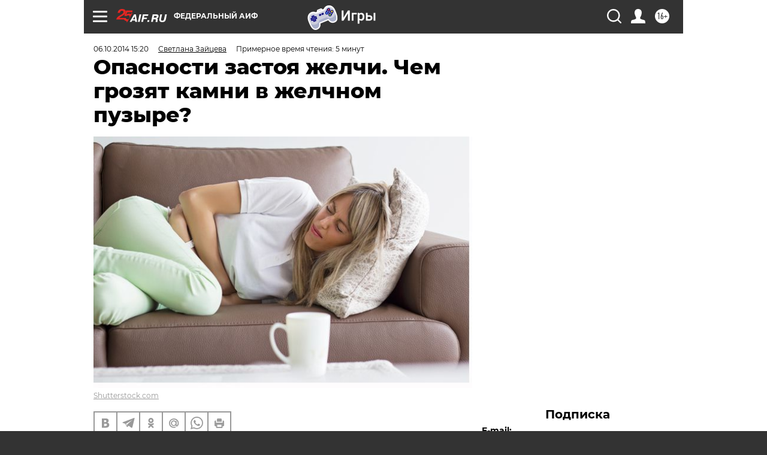

--- FILE ---
content_type: text/html; charset=UTF-8
request_url: https://aif.ru/health/life/1352507
body_size: 38644
content:
<!DOCTYPE html>
<!--[if IE 8]><html class="ie8"> <![endif]-->
<!--[if gt IE 8]><!--><html lang="ru"> <!--<![endif]-->
<head>
    <!-- created_at 01-02-2026 06:08:05 -->
    <script>
        window.isIndexPage = 0;
        window.isMobileBrowser = 0;
        window.disableSidebarCut = 1;
        window.bannerDebugMode = 0;
    </script>

                
                                    <meta http-equiv="Content-Type" content="text/html; charset=utf-8" >
<meta name="format-detection" content="telephone=no" >
<meta name="viewport" content="width=device-width, user-scalable=no, initial-scale=1.0, maximum-scale=1.0, minimum-scale=1.0" >
<meta http-equiv="X-UA-Compatible" content="IE=edge,chrome=1" >
<meta name="HandheldFriendly" content="true" >
<meta name="format-detection" content="telephone=no" >
<meta name="theme-color" content="#ffffff" >
<meta name="description" content="Около 10 % взрослого населения стран Европы и США страдают от камней в желчном пузыре. Ежегодно в мире удаляют более 2,5 миллиона давших сбой органов для хранения желчи." >
<meta name="keywords" content="заболевания почек" >
<meta name="article:published_time" content="2014-10-06T11:20:42+0400" >
<meta property="og:title" content="Опасности застоя желчи. Чем грозят камни в желчном пузыре?" >
<meta property="og:description" content="Около 10 % взрослого населения стран Европы и США страдают от камней в желчном пузыре. Ежегодно в мире удаляют более 2,5 миллиона давших сбой органов для хранения желчи." >
<meta property="og:type" content="article" >
<meta property="og:image" content="https://aif-s3.aif.ru/images/004/678/158f516ee625edf4f5a7668e3a51e426.jpg" >
<meta property="og:url" content="https://aif.ru/health/life/1352507" >
<meta property="og:site_name" content="AiF" >
<meta property="twitter:card" content="summary_large_image" >
<meta property="twitter:site" content="@aifonline" >
<meta property="twitter:title" content="Опасности застоя желчи. Чем грозят камни в желчном пузыре?" >
<meta property="twitter:description" content="Около 10 % взрослого населения стран Европы и США страдают от камней в желчном пузыре. Ежегодно в мире удаляют более 2,5 миллиона давших сбой органов для хранения желчи." >
<meta property="twitter:creator" content="@aifonline" >
<meta property="twitter:image:src" content="https://aif-s3.aif.ru/images/004/678/158f516ee625edf4f5a7668e3a51e426.jpg" >
<meta property="twitter:domain" content="https://aif.ru/health/life/1352507" >
<meta name="author" content="Светлана Зайцева" >
<meta name="facebook-domain-verification" content="jiqbwww7rrqnwzjkizob7wrpmgmwq3" >
        <title>Опасности застоя желчи. Чем грозят камни в желчном пузыре? | Аргументы и Факты</title>    <link rel="shortcut icon" type="image/x-icon" href="/favicon.ico" />
    <link rel="icon" type="image/svg+xml" href="/favicon.svg">
    
    <link rel="preload" href="/redesign2018/fonts/montserrat-v15-latin-ext_latin_cyrillic-ext_cyrillic-regular.woff2" as="font" type="font/woff2" crossorigin>
    <link rel="preload" href="/redesign2018/fonts/montserrat-v15-latin-ext_latin_cyrillic-ext_cyrillic-italic.woff2" as="font" type="font/woff2" crossorigin>
    <link rel="preload" href="/redesign2018/fonts/montserrat-v15-latin-ext_latin_cyrillic-ext_cyrillic-700.woff2" as="font" type="font/woff2" crossorigin>
    <link rel="preload" href="/redesign2018/fonts/montserrat-v15-latin-ext_latin_cyrillic-ext_cyrillic-700italic.woff2" as="font" type="font/woff2" crossorigin>
    <link rel="preload" href="/redesign2018/fonts/montserrat-v15-latin-ext_latin_cyrillic-ext_cyrillic-800.woff2" as="font" type="font/woff2" crossorigin>
    <link href="https://aif.ru/amp/health/life/1352507" rel="amphtml" >
<link href="https://aif.ru/health/life/1352507" rel="canonical" >
<link href="https://aif.ru/redesign2018/css/style.css?cba" media="all" rel="stylesheet" type="text/css" >
<link href="https://aif.ru/img/icon/apple_touch_icon_57x57.png?cba" rel="apple-touch-icon" sizes="57x57" >
<link href="https://aif.ru/img/icon/apple_touch_icon_114x114.png?cba" rel="apple-touch-icon" sizes="114x114" >
<link href="https://aif.ru/img/icon/apple_touch_icon_72x72.png?cba" rel="apple-touch-icon" sizes="72x72" >
<link href="https://aif.ru/img/icon/apple_touch_icon_144x144.png?cba" rel="apple-touch-icon" sizes="144x144" >
<link href="https://aif.ru/img/icon/apple-touch-icon.png?cba" rel="apple-touch-icon" sizes="180x180" >
<link href="https://aif.ru/img/icon/favicon-32x32.png?cba" rel="icon" type="image/png" sizes="32x32" >
<link href="https://aif.ru/img/icon/favicon-16x16.png?cba" rel="icon" type="image/png" sizes="16x16" >
<link href="https://aif.ru/img/manifest.json?cba" rel="manifest" >
<link href="https://aif.ru/img/safari-pinned-tab.svg?cba" rel="mask-icon" color="#d55b5b" >
<link href="https://ads.betweendigital.com" rel="preconnect" crossorigin="" >
        <script type="text/javascript">
    //<!--
    var isRedesignPage = true;    //-->
</script>
<script type="text/javascript" src="https://aif.ru/js/output/jquery.min.js?cba"></script>
<script type="text/javascript" src="https://aif.ru/js/output/header_scripts.js?cba"></script>
<script type="text/javascript">
    //<!--
    var _sf_startpt=(new Date()).getTime()    //-->
</script>
<script type="application/ld+json">
    {"@context":"https:\/\/schema.org","@type":"BreadcrumbList","itemListElement":[{"@type":"ListItem","position":1,"name":"\u0410\u0440\u0433\u0443\u043c\u0435\u043d\u0442\u044b \u0438 \u0424\u0430\u043a\u0442\u044b","item":"https:\/\/aif.ru\/"},{"@type":"ListItem","position":2,"name":"\u0417\u0434\u043e\u0440\u043e\u0432\u044c\u0435","item":"https:\/\/aif.ru\/health"},{"@type":"ListItem","position":3,"name":"\u0417\u0434\u043e\u0440\u043e\u0432\u0430\u044f \u0436\u0438\u0437\u043d\u044c","item":"https:\/\/aif.ru\/health\/life"},{"@type":"ListItem","position":4,"name":"\u041e\u043f\u0430\u0441\u043d\u043e\u0441\u0442\u0438 \u0437\u0430\u0441\u0442\u043e\u044f \u0436\u0435\u043b\u0447\u0438. \u0427\u0435\u043c \u0433\u0440\u043e\u0437\u044f\u0442 \u043a\u0430\u043c\u043d\u0438 \u0432 \u0436\u0435\u043b\u0447\u043d\u043e\u043c \u043f\u0443\u0437\u044b\u0440\u0435?","item":"https:\/\/aif.ru\/health\/life\/1352507"}]}</script>
<script type="application/ld+json">
    {"@context":"https:\/\/schema.org","@type":"Article","mainEntityOfPage":{"@type":"WebPage","@id":"https:\/\/aif.ru\/health\/life\/1352507"},"headline":"\u041e\u043f\u0430\u0441\u043d\u043e\u0441\u0442\u0438 \u0437\u0430\u0441\u0442\u043e\u044f \u0436\u0435\u043b\u0447\u0438. \u0427\u0435\u043c \u0433\u0440\u043e\u0437\u044f\u0442 \u043a\u0430\u043c\u043d\u0438 \u0432 \u0436\u0435\u043b\u0447\u043d\u043e\u043c \u043f\u0443\u0437\u044b\u0440\u0435?","articleBody":"\u0422\u043e\u043b\u044c\u043a\u043e \u0432&nbsp;\u041c\u043e\u0441\u043a\u0432\u0435 \u0438\u0437-\u0437\u0430 \u043f\u0440\u043e\u0431\u043b\u0435\u043c \u0441&nbsp;\u0436\u0435\u043b\u0447\u043d\u044b\u043c \u043f\u0443\u0437\u044b\u0440\u0451\u043c \u043f\u043e\u0434 \u043d\u043e\u0436 \u043b\u043e\u0436\u0430\u0442\u0441\u044f \u0434\u043e&nbsp;\u0441\u0435\u043c\u0438 \u0442\u044b\u0441\u044f\u0447 \u0447\u0435\u043b\u043e\u0432\u0435\u043a. \u0427\u0430\u0449\u0435 \u0432\u0441\u0435\u0433\u043e \u0437\u0430\u0431\u043e\u043b\u0435\u0432\u0430\u043d\u0438\u044f \u044d\u0442\u043e\u0433\u043e \u043e\u0440\u0433\u0430\u043d\u0430 \u0432\u0441\u0442\u0440\u0435\u0447\u0430\u044e\u0442\u0441\u044f \u0443&nbsp;\u0436\u0438\u0442\u0435\u043b\u0435\u0439 \u043c\u0435\u0433\u0430\u043f\u043e\u043b\u0438\u0441\u043e\u0432. \u0411\u0435\u0448\u0435\u043d\u044b\u0439 \u0440\u0438\u0442\u043c \u0436\u0438\u0437\u043d\u0438 \u0438&nbsp;\u0445\u0440\u043e\u043d\u0438\u0447\u0435\u0441\u043a\u0438\u0435 \u0441\u0442\u0440\u0435\u0441\u0441\u044b, \u043e\u0442\u0441\u0443\u0442\u0441\u0442\u0432\u0438\u0435 \u0447\u0451\u0442\u043a\u043e\u0433\u043e \u0440\u0435\u0436\u0438\u043c\u0430 \u043f\u0438\u0442\u0430\u043d\u0438\u044f \u043d\u0430\u0440\u044f\u0434\u0443 \u0441&nbsp;\u043b\u044e\u0431\u043e\u0432\u044c\u044e \u043a&nbsp;\u0444\u0430\u0441\u0442-\u0444\u0443\u0434\u0443, \u0443\u043f\u043e\u0442\u0440\u0435\u0431\u043b\u0435\u043d\u0438\u0435 \u0430\u043b\u043a\u043e\u0433\u043e\u043b\u044f \u0438&nbsp;\u043a\u0443\u0440\u0435\u043d\u0438\u0435&nbsp;&mdash; \u0432\u0441\u0451 \u044d\u0442\u043e \u0432\u0435\u0434\u0451\u0442 \u043a&nbsp;\u043d\u0430\u0440\u0443\u0448\u0435\u043d\u0438\u044e \u0436\u0435\u043b\u0447\u043d\u043e\u0433\u043e \u043e\u0431\u043c\u0435\u043d\u0430&nbsp;\u0438, \u0432&nbsp;\u043a\u043e\u043d\u0435\u0447\u043d\u043e\u043c \u0438\u0442\u043e\u0433\u0435, \u0437\u0430\u0431\u043e\u043b\u0435\u0432\u0430\u043d\u0438\u044f\u043c \u0436\u0435\u043b\u0447\u043d\u043e\u0433\u043e \u043f\u0443\u0437\u044b\u0440\u044f. \u0411\u043e\u043b\u0438, \u0434\u0438\u0441\u043a\u043e\u043c\u0444\u043e\u0440\u0442, \u043d\u0435\u0432\u043e\u0437\u043c\u043e\u0436\u043d\u043e\u0441\u0442\u044c \u043d\u043e\u0440\u043c\u0430\u043b\u044c\u043d\u043e \u043f\u0438\u0442\u0430\u0442\u044c\u0441\u044f, \u0433\u043e\u0440\u0435\u0447\u044c \u0432\u043e&nbsp;\u0440\u0442\u0443 \u0438&nbsp;\u043d\u0435\u043f\u0440\u0435\u043a\u0440\u0430\u0449\u0430\u044e\u0449\u0430\u044f\u0441\u044f \u0442\u043e\u0448\u043d\u043e\u0442\u0430&nbsp;&mdash; \u043f\u043e\u0431\u043e\u0447\u043d\u044b\u0435 \u044d\u0444\u0444\u0435\u043a\u0442\u044b \u0431\u043e\u043b\u0435\u0437\u043d\u0438, \u043a\u043e\u0442\u043e\u0440\u044b\u0435 \u0441\u0438\u043b\u044c\u043d\u043e \u043e\u0441\u043b\u043e\u0436\u043d\u044f\u044e\u0442 \u0436\u0438\u0437\u043d\u044c \u0431\u043e\u043b\u044c\u043d\u043e\u0433\u043e.\r\n\r\n\u041e\u0441\u043e\u0431\u0435\u043d\u043d\u043e \u0447\u0430\u0441\u0442\u043e \u0431\u043e\u043b\u0435\u0437\u043d\u0438 \u0436\u0435\u043b\u0447\u043d\u043e\u0433\u043e \u043f\u0443\u0437\u044b\u0440\u044f \u0432\u0441\u0442\u0440\u0435\u0447\u0430\u044e\u0442\u0441\u044f \u0443&nbsp;\u0436\u0438\u0442\u0435\u043b\u0435\u0439 \u043c\u0435\u0433\u0430\u043f\u043e\u043b\u0438\u0441\u043e\u0432. \u0411\u0435\u0448\u0435\u043d\u044b\u0439 \u0440\u0438\u0442\u043c \u0436\u0438\u0437\u043d\u0438 \u0438&nbsp;\u0445\u0440\u043e\u043d\u0438\u0447\u0435\u0441\u043a\u0438\u0435 \u0441\u0442\u0440\u0435\u0441\u0441\u044b, \u043e\u0442\u0441\u0443\u0442\u0441\u0442\u0432\u0438\u0435 \u0447\u0451\u0442\u043a\u043e\u0433\u043e \u0440\u0435\u0436\u0438\u043c\u0430 \u043f\u0438\u0442\u0430\u043d\u0438\u044f \u0438&nbsp;&laquo;\u0435\u0434\u0430 \u043d\u0430&nbsp;\u0445\u043e\u0434\u0443&raquo;, \u0444\u0430\u0441\u0442-\u0444\u0443\u0434, \u0443\u043f\u043e\u0442\u0440\u0435\u0431\u043b\u0435\u043d\u0438\u0435 \u0430\u043b\u043a\u043e\u0433\u043e\u043b\u044f \u0438&nbsp;\u043a\u0443\u0440\u0435\u043d\u0438\u0435&nbsp;&mdash; \u0432\u0441\u0451&nbsp;\u044d\u0442\u043e \u0441\u0442\u0430\u043d\u043e\u0432\u0438\u0442\u0441\u044f \u043f\u0440\u0438\u0447\u0438\u043d\u043e\u0439 \u043d\u0430\u0440\u0443\u0448\u0435\u043d\u0438\u0439 \u0436\u0435\u043b\u0447\u043d\u043e\u0433\u043e \u043e\u0431\u043c\u0435\u043d\u0430 \u0438&nbsp;\u0437\u0430\u0431\u043e\u043b\u0435\u0432\u0430\u043d\u0438\u0439 \u0436\u0435\u043b\u0447\u043d\u043e\u0433\u043e \u043f\u0443\u0437\u044b\u0440\u044f.\r\n\r\n\r\n\r\n \u0424\u043e\u0442\u043e: Shutterstock.com\r\n\r\n\u0416\u0435\u043b\u0447\u044c \u0438&nbsp;\u0436\u0435\u043b\u0447\u0435\u0432\u044b\u0432\u043e\u0434\u044f\u0449\u0430\u044f \u0441\u0438\u0441\u0442\u0435\u043c\u0430\r\n\r\n\u0424\u0430\u0431\u0440\u0438\u043a\u043e\u0439 \u0436\u0435\u043b\u0447\u0438 \u0432&nbsp;\u043d\u0430\u0448\u0435\u043c \u043e\u0440\u0433\u0430\u043d\u0438\u0437\u043c\u0435 \u044f\u0432\u043b\u044f\u0435\u0442\u0441\u044f \u043f\u0435\u0447\u0435\u043d\u044c. \u041a\u043b\u0435\u0442\u043a\u0438 \u044d\u0442\u043e\u0433\u043e \u043e\u0440\u0433\u0430\u043d\u0430 \u043d\u0435\u043f\u0440\u0435\u0440\u044b\u0432\u043d\u043e \u043f\u0440\u043e\u0434\u0443\u0446\u0438\u0440\u0443\u044e\u0442 \u0436\u0435\u043b\u0447\u044c, \u043a\u043e\u0442\u043e\u0440\u0430\u044f \u043f\u043e&nbsp;\u0436\u0435\u043b\u0447\u043d\u044b\u043c \u043f\u0440\u043e\u0442\u043e\u043a\u0430\u043c \u043f\u043e\u0441\u0442\u0443\u043f\u0430\u0435\u0442 \u0432&nbsp;\u0436\u0435\u043b\u0447\u043d\u044b\u0439 \u043f\u0443\u0437\u044b\u0440\u044c, \u0430&nbsp;\u0437\u0430\u0442\u0435\u043c \u0438&nbsp;\u0432&nbsp;\u043a\u0438\u0448\u0435\u0447\u043d\u0438\u043a, \u0433\u0434\u0435 \u0438&nbsp;\u0443\u0447\u0430\u0441\u0442\u0432\u0443\u0435\u0442 \u0432&nbsp;\u043f\u0438\u0449\u0435\u0432\u0430\u0440\u0435\u043d\u0438\u0438.\r\n\r\n\u041e\u0441\u043d\u043e\u0432\u043d\u0430\u044f \u0444\u0443\u043d\u043a\u0446\u0438\u044f \u0436\u0435\u043b\u0447\u0438&nbsp;&mdash; \u043f\u0435\u0440\u0435\u0432\u0430\u0440\u0438\u0432\u0430\u043d\u0438\u0435 \u0436\u0438\u0440\u043e\u0432. \u041f\u043e\u0434 \u0434\u0435\u0439\u0441\u0442\u0432\u0438\u0435\u043c \u0436\u0435\u043b\u0447\u0438 \u0436\u0438\u0440, \u0441\u043e\u0434\u0435\u0440\u0436\u0430\u0449\u0438\u0439\u0441\u044f \u0432&nbsp;\u043f\u0438\u0449\u0435, \u0440\u0430\u0437\u0434\u0435\u043b\u044f\u0435\u0442\u0441\u044f \u043d\u0430&nbsp;\u043c\u0435\u043b\u044c\u0447\u0430\u0439\u0448\u0438\u0435 \u043a\u0430\u043f\u0435\u043b\u044c\u043a\u0438. \u041f\u043e&nbsp;\u0441\u0443\u0442\u0438, \u0436\u0435\u043b\u0447\u044c \u0437\u0430\u043f\u0443\u0441\u043a\u0430\u0435\u0442 \u0432\u0441\u044e \u0446\u0435\u043f\u043e\u0447\u043a\u0443 \u043f\u0440\u0435\u0432\u0440\u0430\u0449\u0435\u043d\u0438\u0439, \u043a\u043e\u0442\u043e\u0440\u044b\u0435 \u043d\u0435\u043e\u0431\u0445\u043e\u0434\u0438\u043c\u044b \u0434\u043b\u044f \u043f\u043e\u043b\u043d\u043e\u0433\u043e \u0443\u0441\u0432\u043e\u0435\u043d\u0438\u044f \u043f\u0438\u0449\u0438, \u0438&nbsp;\u0431\u0435\u0437 \u043d\u0435\u0451&nbsp;\u043d\u0435\u0432\u043e\u0437\u043c\u043e\u0436\u043d\u043e \u043d\u043e\u0440\u043c\u0430\u043b\u044c\u043d\u043e\u0435 \u043f\u0438\u0449\u0435\u0432\u0430\u0440\u0435\u043d\u0438\u0435.\r\n\r\n\u0418\u0437-\u0437\u0430 \u043f\u0435\u0440\u0435\u0440\u044b\u0432\u043e\u0432 \u0432&nbsp;\u043f\u0440\u0438\u0451\u043c\u0435 \u043f\u0438\u0449\u0438&nbsp;\u0432&nbsp;\u043e\u0440\u0433\u0430\u043d\u0438\u0437\u043c\u0435 \u0441\u0443\u0449\u0435\u0441\u0442\u0432\u0443\u0435\u0442 \u0441\u043f\u0435\u0446\u0438\u0430\u043b\u044c\u043d\u044b\u0439 &laquo;\u043d\u0430\u043a\u043e\u043f\u0438\u0442\u0435\u043b\u044c&raquo; \u0436\u0435\u043b\u0447\u0438&nbsp;&mdash; \u0436\u0435\u043b\u0447\u043d\u044b\u0439 \u043f\u0443\u0437\u044b\u0440\u044c,&nbsp;\u0433\u0434\u0435 \u043e\u043d\u0430 \u0445\u0440\u0430\u043d\u0438\u0442\u0441\u044f \u0434\u043e&nbsp;\u0442\u043e\u0433\u043e \u043c\u043e\u043c\u0435\u043d\u0442\u0430, \u043a\u043e\u0433\u0434\u0430 \u0432&nbsp;\u043d\u0435\u0439 \u0432\u043e\u0437\u043d\u0438\u043a\u043d\u0435\u0442 \u043f\u043e\u0442\u0440\u0435\u0431\u043d\u043e\u0441\u0442\u044c.\r\n\r\n\u041f\u043e\u0441\u0442\u0443\u043f\u043b\u0435\u043d\u0438\u0435 \u0436\u0435\u043b\u0447\u0438 \u0432&nbsp;\u0434\u0432\u0435\u043d\u0430\u0434\u0446\u0430\u0442\u0438\u043f\u0435\u0440\u0441\u0442\u043d\u0443\u044e \u043a\u0438\u0448\u043a\u0443 \u0440\u0435\u0433\u0443\u043b\u0438\u0440\u0443\u0435\u0442\u0441\u044f \u043a\u043b\u0430\u043f\u0430\u043d\u0430\u043c\u0438, \u0438\u043b\u0438,&nbsp;\u043f\u043e-\u043d\u0430\u0443\u0447\u043d\u043e\u043c\u0443, \u0441\u0444\u0438\u043d\u043a\u0442\u0435\u0440\u0430\u043c\u0438. \u041a\u0430\u043a \u0442\u043e\u043b\u044c\u043a\u043e \u0432&nbsp;\u0436\u0435\u043b\u0443\u0434\u043e\u043a \u043f\u043e\u0441\u0442\u0443\u043f\u0430\u0435\u0442 \u0435\u0434\u0430, \u043a\u043b\u0430\u043f\u0430\u043d\u044b \u043e\u0442\u043a\u0440\u044b\u0432\u0430\u044e\u0442\u0441\u044f, \u0436\u0435\u043b\u0447\u043d\u044b\u0439 \u043f\u0443\u0437\u044b\u0440\u044c \u0441\u043e\u043a\u0440\u0430\u0449\u0430\u0435\u0442\u0441\u044f, \u0438&nbsp;\u0436\u0435\u043b\u0447\u044c \u0432\u044b\u0431\u0440\u0430\u0441\u044b\u0432\u0430\u0435\u0442\u0441\u044f \u0432&nbsp;\u043a\u0438\u0448\u0435\u0447\u043d\u0438\u043a.\r\n\r\n\u0416\u0435\u043b\u0447\u043d\u044b\u0439 \u043e\u0431\u043c\u0435\u043d \u0438&nbsp;\u0431\u043e\u043b\u0435\u0437\u043d\u0438 \u0436\u0435\u043b\u0447\u043d\u043e\u0433\u043e \u043f\u0443\u0437\u044b\u0440\u044f\r\n\r\n\u0412\u044b\u0448\u0435 \u043c\u044b&nbsp;\u043e\u043f\u0438\u0441\u0430\u043b\u0438 \u0438\u0434\u0435\u0430\u043b\u044c\u043d\u0443\u044e \u0440\u0430\u0431\u043e\u0442\u0443 \u0441\u0438\u0441\u0442\u0435\u043c\u044b \u0436\u0435\u043b\u0447\u0435\u0432\u044b\u0434\u0435\u043b\u0435\u043d\u0438\u044f, \u043a\u043e\u0442\u043e\u0440\u0443\u044e \u043b\u0435\u0433\u043a\u043e \u043d\u0430\u0440\u0443\u0448\u0438\u0442\u044c, \u0435\u0441\u043b\u0438 \u043f\u0440\u043e\u0438\u0441\u0445\u043e\u0434\u044f\u0442 \u0441\u0431\u043e\u0438 \u0432&nbsp;\u0440\u0430\u0431\u043e\u0442\u0435 \u043a\u043b\u0430\u043f\u0430\u043d\u043e\u0432 \u0438&nbsp;\u0436\u0435\u043b\u0447\u043d\u043e\u0433\u043e \u043f\u0443\u0437\u044b\u0440\u044f. \u041d\u0430\u0440\u0443\u0448\u0435\u043d\u0438\u0435 \u0442\u043e\u043a\u0430 \u0436\u0435\u043b\u0447\u0438 \u043d\u0435\u043c\u0438\u043d\u0443\u0435\u043c\u043e \u0432\u0435\u0434\u0451\u0442 \u043a&nbsp;\u043f\u043e\u044f\u0432\u043b\u0435\u043d\u0438\u044e \u0442\u044f\u0436\u0435\u0441\u0442\u0438 \u0438&nbsp;\u0431\u043e\u043b\u0438 \u0432&nbsp;\u043f\u0440\u0430\u0432\u043e\u043c \u0431\u043e\u043a\u0443 \u043f\u043e\u0441\u043b\u0435 \u0435\u0434\u044b, \u043f\u043e\u044f\u0432\u043b\u0435\u043d\u0438\u044e \u0433\u043e\u0440\u0435\u0447\u0438 \u0432\u043e&nbsp;\u0440\u0442\u0443 \u0438&nbsp;\u0442\u043e\u0448\u043d\u043e\u0442\u044b, \u0445\u0440\u043e\u043d\u0438\u0447\u0435\u0441\u043a\u043e\u0439 \u0443\u0441\u0442\u0430\u043b\u043e\u0441\u0442\u0438, \u0447\u0442\u043e \u043d\u0435&nbsp;\u043c\u043e\u0436\u0435\u0442 \u043d\u0435&nbsp;\u0441\u043a\u0430\u0437\u0430\u0442\u044c\u0441\u044f \u043d\u0430&nbsp;\u043a\u0430\u0447\u0435\u0441\u0442\u0432\u0435 \u0436\u0438\u0437\u043d\u0438 \u0438&nbsp;\u0434\u0430\u0436\u0435 \u043d\u0430&nbsp;\u0432\u043d\u0435\u0448\u043d\u0435\u043c \u0432\u0438\u0434\u0435. \u041d\u0430\u0440\u0443\u0448\u0435\u043d\u043d\u043e\u0435 \u043f\u0438\u0449\u0435\u0432\u0430\u0440\u0435\u043d\u0438\u0435 \u0438&nbsp;\u0437\u0430\u0441\u0442\u043e\u0439 \u0436\u0435\u043b\u0447\u0438 \u043d\u0435\u0440\u0435\u0434\u043a\u043e \u0432\u0435\u0434\u0443\u0442 \u043a&nbsp;\u0441\u0443\u0445\u043e\u0441\u0442\u0438, \u0434\u0440\u044f\u0431\u043b\u043e\u0441\u0442\u0438 \u043a\u043e\u0436\u0438, \u043f\u043e\u044f\u0432\u043b\u0435\u043d\u0438\u044e \u0443\u0433\u0440\u0435\u0432\u043e\u0439 \u0441\u044b\u043f\u0438, \u0438\u0437\u0431\u044b\u0442\u043e\u043a \u0436\u0435\u043b\u0447\u0438 \u0442\u0430\u043a\u0436\u0435 \u043f\u0440\u0438\u0434\u0430\u0451\u0442 \u043a\u043e\u0436\u0435 \u043b\u0438\u0446\u0430 \u043d\u0435\u043f\u0440\u0438\u044f\u0442\u043d\u044b\u0439 \u0436\u0435\u043b\u0442\u043e\u0432\u0430\u0442\u044b\u0439 \u043e\u0442\u0442\u0435\u043d\u043e\u043a.\r\n\r\n\u041d\u0430\u0440\u0443\u0448\u0435\u043d\u0438\u0435 \u043e\u0442\u0442\u043e\u043a\u0430 \u0436\u0435\u043b\u0447\u0438 \u0441\u043e\u043f\u0440\u043e\u0432\u043e\u0436\u0434\u0430\u0435\u0442\u0441\u044f \u043e\u0431\u0440\u0430\u0437\u043e\u0432\u0430\u043d\u0438\u0435\u043c \u043a\u0440\u0438\u0441\u0442\u0430\u043b\u043b\u043e\u0432 \u0438&nbsp;\u0444\u043e\u0440\u043c\u0438\u0440\u043e\u0432\u0430\u043d\u0438\u0435\u043c&nbsp;\u043a\u0430\u043c\u043d\u0435\u0439 \u0432&nbsp;\u0436\u0435\u043b\u0447\u043d\u043e\u043c \u043f\u0443\u0437\u044b\u0440\u0435. \u0418\u043d\u043e\u0433\u0434\u0430 \u0447\u0435\u043b\u043e\u0432\u0435\u043a \u043c\u043e\u0436\u0435\u0442 \u043d\u0435&nbsp;\u0437\u043d\u0430\u0442\u044c \u043e&nbsp;\u043d\u0430\u043b\u0438\u0447\u0438\u0438 \u043a\u0430\u043c\u043d\u0435\u0439 \u0432&nbsp;\u0436\u0435\u043b\u0447\u043d\u043e\u043c&nbsp;&mdash; \u0442\u0430\u043a\u0438\u0435 \u043a\u0430\u043c\u043d\u0438 \u043d\u0430\u0437\u044b\u0432\u0430\u044e\u0442 &laquo;\u043d\u0435\u043c\u044b\u043c\u0438&raquo;. \u0427\u0430\u0449\u0435&nbsp;\u0436\u0435 \u0434\u0432\u0438\u0436\u0435\u043d\u0438\u0435 \u043a\u0430\u043c\u043d\u0435\u0439 \u0441\u0442\u0430\u043d\u043e\u0432\u0438\u0442\u0441\u044f \u043f\u0440\u0438\u0447\u0438\u043d\u043e\u0439 \u0436\u0435\u043b\u0447\u043d\u043e\u0439 \u043a\u043e\u043b\u0438\u043a\u0438, \u0441\u043e\u043f\u0440\u043e\u0432\u043e\u0436\u0434\u0430\u044e\u0449\u0435\u0439\u0441\u044f \u0441\u0438\u043b\u044c\u043d\u0435\u0439\u0448\u0438\u043c\u0438 \u0431\u043e\u043b\u044f\u043c\u0438 \u0432&nbsp;\u0432\u0435\u0440\u0445\u043d\u0435\u0439 \u0447\u0430\u0441\u0442\u0438 \u0436\u0438\u0432\u043e\u0442\u0430 \u0438&nbsp;\u043f\u0440\u0430\u0432\u043e\u043c \u043f\u043e\u0434\u0440\u0435\u0431\u0435\u0440\u044c\u0435, \u043e\u0442\u0434\u0430\u044e\u0449\u0438\u043c\u0438 \u0432&nbsp;\u0441\u043f\u0438\u043d\u0443 \u0438&nbsp;\u0432&nbsp;\u043f\u0440\u0430\u0432\u043e\u0435 \u043f\u043b\u0435\u0447\u043e, \u0442\u043e\u0448\u043d\u043e\u0442\u043e\u0439 \u0438&nbsp;\u0440\u0432\u043e\u0442\u043e\u0439, \u043f\u043e\u0432\u044b\u0448\u0435\u043d\u0438\u0435\u043c \u0442\u0435\u043c\u043f\u0435\u0440\u0430\u0442\u0443\u0440\u044b. \u0415\u0441\u043b\u0438 \u043a\u0430\u043c\u0435\u043d\u044c \u0437\u0430\u043a\u0440\u044b\u0432\u0430\u0435\u0442 \u0436\u0435\u043b\u0447\u043d\u044b\u0439 \u043f\u0440\u043e\u0442\u043e\u043a, \u0440\u0430\u0437\u0432\u0438\u0432\u0430\u0435\u0442\u0441\u044f \u0436\u0435\u043b\u0442\u0443\u0445\u0430, \u0438&nbsp;\u0441\u0438\u0442\u0443\u0430\u0446\u0438\u044f \u0441\u0442\u0430\u043d\u043e\u0432\u0438\u0442\u0441\u044f \u043a\u0440\u0438\u0442\u0438\u0447\u0435\u0441\u043a\u043e\u0439, \u0442\u0440\u0435\u0431\u0443\u044e\u0449\u0435\u0439 \u043d\u0435\u043c\u0435\u0434\u043b\u0435\u043d\u043d\u043e\u0433\u043e \u043e\u043f\u0435\u0440\u0430\u0442\u0438\u0432\u043d\u043e\u0433\u043e \u0432\u043c\u0435\u0448\u0430\u0442\u0435\u043b\u044c\u0441\u0442\u0432\u0430.\r\n\r\n\u0415\u0441\u043b\u0438 \u0435\u0441\u0442\u044c \u043f\u0440\u043e\u0431\u043b\u0435\u043c\u044b\r\n\r\n\u0427\u0442\u043e&nbsp;\u0436\u0435 \u0434\u0435\u043b\u0430\u0442\u044c, \u0447\u0442\u043e\u0431\u044b \u043f\u043e\u0441\u043f\u043e\u0441\u043e\u0431\u0441\u0442\u0432\u043e\u0432\u0430\u0442\u044c \u0432\u043e\u0441\u0441\u0442\u0430\u043d\u043e\u0432\u043b\u0435\u043d\u0438\u044e \u0442\u043e\u043a\u0430 \u0436\u0435\u043b\u0447\u0438 \u0438&nbsp;\u043f\u043e\u043f\u0440\u043e\u0431\u043e\u0432\u0430\u0442\u044c \u043f\u0440\u0435\u0434\u043e\u0442\u0432\u0440\u0430\u0442\u0438\u0442\u044c \u0434\u0430\u043b\u044c\u043d\u0435\u0439\u0448\u0438\u0435 \u043f\u0440\u043e\u0431\u043b\u0435\u043c\u044b \u0441&nbsp;\u0436\u0435\u043b\u0447\u043d\u044b\u043c \u043f\u0443\u0437\u044b\u0440\u0451\u043c \u0438&nbsp;\u043f\u0438\u0449\u0435\u0432\u0430\u0440\u0435\u043d\u0438\u0435\u043c? \u0412\u0430\u0448\u0438\u043c \u043f\u043e\u043c\u043e\u0449\u043d\u0438\u043a\u043e\u043c \u043c\u043e\u0436\u0435\u0442 \u0441\u0442\u0430\u0442\u044c \u043f\u0440\u0435\u043f\u0430\u0440\u0430\u0442 &laquo;\u041e\u0434\u0435\u0441\u0442\u043e\u043d&raquo;. \u041f\u0440\u0435\u043f\u0430\u0440\u0430\u0442 \u043e\u043a\u0430\u0437\u044b\u0432\u0430\u0435\u0442 \u043c\u044f\u0433\u043a\u043e\u0435 \u0436\u0435\u043b\u0447\u0435\u0433\u043e\u043d\u043d\u043e\u0435 \u0438&nbsp;\u0438\u0437\u0431\u0438\u0440\u0430\u0442\u0435\u043b\u044c\u043d\u043e\u0435 \u0441\u043f\u0430\u0437\u043c\u043e\u043b\u0438\u0442\u0438\u0447\u0435\u0441\u043a\u043e\u0435 \u0434\u0435\u0439\u0441\u0442\u0432\u0438\u0435, \u0442\u043e&nbsp;\u0435\u0441\u0442\u044c \u0443\u0432\u0435\u043b\u0438\u0447\u0438\u0432\u0430\u0435\u0442 \u0432\u044b\u0434\u0435\u043b\u0435\u043d\u0438\u0435 \u0436\u0435\u043b\u0447\u0438 \u0432&nbsp;\u0434\u0432\u0435\u043d\u0430\u0434\u0446\u0430\u0442\u0438\u043f\u0435\u0440\u0441\u0442\u043d\u0443\u044e \u043a\u0438\u0448\u043a\u0443. &laquo;\u0420\u0430\u0437\u0433\u0440\u0443\u0436\u0430\u044f&raquo; \u0436\u0435\u043b\u0447\u043d\u044b\u0439 \u043f\u0443\u0437\u044b\u0440\u044c \u0438&nbsp;\u0436\u0435\u043b\u0447\u0435\u0432\u044b\u0432\u043e\u0434\u044f\u0449\u0438\u0435 \u043f\u0440\u043e\u0442\u043e\u043a\u0438, &laquo;\u041e\u0434\u0435\u0441\u0442\u043e\u043d&raquo; \u0431\u044b\u0441\u0442\u0440\u043e \u0441\u043d\u0438\u043c\u0430\u0435\u0442 \u0431\u043e\u043b\u0435\u0437\u043d\u0435\u043d\u043d\u044b\u0435 \u0441\u0438\u043c\u043f\u0442\u043e\u043c\u044b: \u0431\u043e\u043b\u044c \u0432&nbsp;\u043f\u0440\u0430\u0432\u043e\u043c \u043f\u043e\u0434\u0440\u0435\u0431\u0435\u0440\u044c\u0435, \u0442\u044f\u0436\u0435\u0441\u0442\u044c, \u0433\u043e\u0440\u0435\u0447\u044c \u0432\u043e&nbsp;\u0440\u0442\u0443, \u0442\u043e\u0448\u043d\u043e\u0442\u0443 &mdash; \u0438&nbsp;\u043f\u0440\u0435\u0434\u0443\u043f\u0440\u0435\u0436\u0434\u0430\u0435\u0442 \u0438\u0445&nbsp;\u043f\u043e\u0432\u0442\u043e\u0440\u043d\u043e\u0435 \u043f\u043e\u044f\u0432\u043b\u0435\u043d\u0438\u0435.\r\n\r\n&laquo;\u041e\u0434\u0435\u0441\u0442\u043e\u043d&raquo; \u043c\u043e\u0436\u043d\u043e \u0441\u043f\u043e\u043a\u043e\u0439\u043d\u043e \u043f\u0440\u0438\u043d\u0438\u043c\u0430\u0442\u044c \u0434\u0430\u0436\u0435 \u043f\u0440\u0438 \u043d\u0430\u043b\u0438\u0447\u0438\u0438 \u043a\u0430\u043c\u043d\u0435\u0439, \u0432\u0435\u0434\u044c \u043e\u043d&nbsp;\u043f\u043e\u043c\u043e\u0433\u0430\u0435\u0442 \u043f\u0440\u0435\u0434\u043e\u0442\u0432\u0440\u0430\u0442\u0438\u0442\u044c \u0434\u0430\u043b\u044c\u043d\u0435\u0439\u0448\u0435\u0435 \u0440\u0430\u0437\u0432\u0438\u0442\u0438\u0435 \u0436\u0435\u043b\u0447\u043d\u043e\u043a\u0430\u043c\u0435\u043d\u043d\u043e\u0439 \u0431\u043e\u043b\u0435\u0437\u043d\u0438. \u0411\u043b\u0430\u0433\u043e\u0434\u0430\u0440\u044f \u043d\u0430\u043b\u0430\u0436\u0435\u043d\u043d\u043e\u0439 \u0446\u0438\u0440\u043a\u0443\u043b\u044f\u0446\u0438\u0438 \u0436\u0435\u043b\u0447\u0438 \u0431\u043e\u043b\u0435\u0437\u043d\u044c \u043f\u0440\u043e\u0442\u0435\u043a\u0430\u0435\u0442 \u0431\u0435\u0437 \u043e\u0431\u043e\u0441\u0442\u0440\u0435\u043d\u0438\u0439! \u041f\u043e\u0441\u043b\u0435 \u0434\u0432\u0443\u0445 &ndash;&nbsp;\u0442\u0440\u0451\u0445 \u043d\u0435\u0434\u0435\u043b\u044c \u043f\u0440\u0438\u0451\u043c\u0430 \u043b\u0435\u043a\u0430\u0440\u0441\u0442\u0432\u0430&nbsp;\u043c\u043e\u0436\u0435\u0442 \u0443\u043b\u0443\u0447\u0448\u0438\u0442\u044c\u0441\u044f \u043f\u0438\u0449\u0435\u0432\u0430\u0440\u0435\u043d\u0438\u0435, \u0434\u044b\u0445\u0430\u043d\u0438\u0435 \u0441\u0442\u0430\u043d\u0435\u0442 \u0441\u0432\u0435\u0436\u0438\u043c, \u0432&nbsp;\u0440\u0435\u0437\u0443\u043b\u044c\u0442\u0430\u0442\u0435 \u043a\u043e\u0436\u0430 \u043f\u0440\u0438\u043e\u0431\u0440\u0435\u0442\u0430\u0435\u0442 \u0437\u0434\u043e\u0440\u043e\u0432\u044b\u0439 \u043e\u0442\u0442\u0435\u043d\u043e\u043a, \u043f\u043e\u0434\u043d\u0438\u043c\u0430\u0435\u0442\u0441\u044f \u043d\u0430\u0441\u0442\u0440\u043e\u0435\u043d\u0438\u0435, \u043f\u043e\u044f\u0432\u043b\u044f\u0435\u0442\u0441\u044f \u0438\u043d\u0442\u0435\u0440\u0435\u0441 \u043a&nbsp;\u0436\u0438\u0437\u043d\u0438 \u0438&nbsp;\u043f\u043e\u0432\u044b\u0448\u0430\u0435\u0442\u0441\u044f \u0442\u0440\u0443\u0434\u043e\u0441\u043f\u043e\u0441\u043e\u0431\u043d\u043e\u0441\u0442\u044c.\r\n\r\n\u041d\u0430 \u043f\u0440\u0430\u0432\u0430\u0445 \u0440\u0435\u043a\u043b\u0430\u043c\u044b\r\n\r\n\u0421\u043c\u043e\u0442\u0440\u0438\u0442\u0435 \u0442\u0430\u043a\u0436\u0435:\r\n\r\n    \u041d\u0435\u0441\u0432\u043e\u0435\u0432\u0440\u0435\u043c\u0435\u043d\u043d\u0430\u044f \u0434\u043e\u0441\u0442\u0430\u0432\u043a\u0430. \u0427\u0435\u043c \u043e\u043f\u0430\u0441\u043d\u0430 \u0434\u0438\u0441\u043a\u0438\u043d\u0435\u0437\u0438\u044f \u0436\u0435\u043b\u0447\u0435\u0432\u044b\u0432\u043e\u0434\u044f\u0449\u0438\u0445 \u043f\u0443\u0442\u0435\u0439&nbsp;&rarr;\r\n    \u041d\u0443 \u0438 \u044f\u0437\u0432\u0430! \u041a\u0430\u043a \u0441\u043f\u0440\u0430\u0432\u0438\u0442\u044c\u0441\u044f \u0441 \u0432\u043e\u0441\u043f\u0430\u043b\u0435\u043d\u0438\u0435\u043c \u0432 \u0436\u0435\u043b\u0443\u0434\u043a\u0435&nbsp;&rarr;\r\n    \u041e\u0442\u043a\u0443\u0434\u0430 \u0431\u0435\u0440\u0451\u0442\u0441\u044f \u044f\u0437\u0432\u0430 \u0438 \u043a\u0430\u043a \u0435\u0451 \u043b\u0435\u0447\u0438\u0442\u044c&nbsp;&rarr;\r\n ...","author":[{"type":"Person","name":"\u0421\u0432\u0435\u0442\u043b\u0430\u043d\u0430 \u0417\u0430\u0439\u0446\u0435\u0432\u0430","url":"https:\/\/aif.ru\/opinion\/author\/2032880"}],"keywords":["\u0417\u0434\u043e\u0440\u043e\u0432\u044c\u0435","\u0417\u0434\u043e\u0440\u043e\u0432\u0430\u044f \u0436\u0438\u0437\u043d\u044c","\u0437\u0430\u0431\u043e\u043b\u0435\u0432\u0430\u043d\u0438\u044f \u043f\u043e\u0447\u0435\u043a"],"datePublished":"2014-10-06T15:20:42+04:00","dateModified":"2021-03-10T09:51:28+03:00","image":[{"@type":"ImageObject","width":"640","height":"425","url":"https:\/\/aif-s3.aif.ru\/images\/004\/678\/158f516ee625edf4f5a7668e3a51e426.jpg"}],"interactionStatistic":[{"@type":"InteractionCounter","interactionType":"http:\/\/schema.org\/CommentAction","userInteractionCount":0}]}</script>
<script type="text/javascript">
    //<!--
    $(document).ready(function(){
            setTimeout(function(){
                $("input[data-disabled=btn-disabled-html]").removeAttr("disabled");
            }, 1000);
        });    //-->
</script>
<script type="text/javascript" src="https://yastatic.net/s3/passport-sdk/autofill/v1/sdk-suggest-with-polyfills-latest.js?cba"></script>
<script type="text/javascript">
    //<!--
    window.YandexAuthParams = {"oauthQueryParams":{"client_id":"b104434ccf5a4638bdfe8a9101264f3c","response_type":"code","redirect_uri":"https:\/\/aif.ru\/oauth\/yandex\/callback"},"tokenPageOrigin":"https:\/\/aif.ru"};    //-->
</script>
<script type="text/javascript">
    //<!--
    function AdFox_getWindowSize() {
    var winWidth,winHeight;
	if( typeof( window.innerWidth ) == 'number' ) {
		//Non-IE
		winWidth = window.innerWidth;
		winHeight = window.innerHeight;
	} else if( document.documentElement && ( document.documentElement.clientWidth || document.documentElement.clientHeight ) ) {
		//IE 6+ in 'standards compliant mode'
		winWidth = document.documentElement.clientWidth;
		winHeight = document.documentElement.clientHeight;
	} else if( document.body && ( document.body.clientWidth || document.body.clientHeight ) ) {
		//IE 4 compatible
		winWidth = document.body.clientWidth;
		winHeight = document.body.clientHeight;
	}
	return {"width":winWidth, "height":winHeight};
}//END function AdFox_getWindowSize

function AdFox_getElementPosition(elemId){
    var elem;
    
    if (document.getElementById) {
		elem = document.getElementById(elemId);
	}
	else if (document.layers) {
		elem = document.elemId;
	}
	else if (document.all) {
		elem = document.all.elemId;
	}
    var w = elem.offsetWidth;
    var h = elem.offsetHeight;	
    var l = 0;
    var t = 0;
	
    while (elem)
    {
        l += elem.offsetLeft;
        t += elem.offsetTop;
        elem = elem.offsetParent;
    }

    return {"left":l, "top":t, "width":w, "height":h};
} //END function AdFox_getElementPosition

function AdFox_getBodyScrollTop(){
	return self.pageYOffset || (document.documentElement && document.documentElement.scrollTop) || (document.body && document.body.scrollTop);
} //END function AdFox_getBodyScrollTop

function AdFox_getBodyScrollLeft(){
	return self.pageXOffset || (document.documentElement && document.documentElement.scrollLeft) || (document.body && document.body.scrollLeft);
}//END function AdFox_getBodyScrollLeft

function AdFox_Scroll(elemId,elemSrc){
   var winPos = AdFox_getWindowSize();
   var winWidth = winPos.width;
   var winHeight = winPos.height;
   var scrollY = AdFox_getBodyScrollTop();
   var scrollX =  AdFox_getBodyScrollLeft();
   var divId = 'AdFox_banner_'+elemId;
   var ltwhPos = AdFox_getElementPosition(divId);
   var lPos = ltwhPos.left;
   var tPos = ltwhPos.top;

   if(scrollY+winHeight+5 >= tPos && scrollX+winWidth+5 >= lPos){
      AdFox_getCodeScript(1,elemId,elemSrc);
	  }else{
	     setTimeout('AdFox_Scroll('+elemId+',"'+elemSrc+'");',100);
	  }
}//End function AdFox_Scroll    //-->
</script>
<script type="text/javascript">
    //<!--
    function AdFox_SetLayerVis(spritename,state){
   document.getElementById(spritename).style.visibility=state;
}

function AdFox_Open(AF_id){
   AdFox_SetLayerVis('AdFox_DivBaseFlash_'+AF_id, "hidden");
   AdFox_SetLayerVis('AdFox_DivOverFlash_'+AF_id, "visible");
}

function AdFox_Close(AF_id){
   AdFox_SetLayerVis('AdFox_DivOverFlash_'+AF_id, "hidden");
   AdFox_SetLayerVis('AdFox_DivBaseFlash_'+AF_id, "visible");
}

function AdFox_getCodeScript(AF_n,AF_id,AF_src){
   var AF_doc;
   if(AF_n<10){
      try{
	     if(document.all && !window.opera){
		    AF_doc = window.frames['AdFox_iframe_'+AF_id].document;
			}else if(document.getElementById){
			         AF_doc = document.getElementById('AdFox_iframe_'+AF_id).contentDocument;
					 }
		 }catch(e){}
    if(AF_doc){
	   AF_doc.write('<scr'+'ipt type="text/javascript" src="'+AF_src+'"><\/scr'+'ipt>');
	   }else{
	      setTimeout('AdFox_getCodeScript('+(++AF_n)+','+AF_id+',"'+AF_src+'");', 100);
		  }
		  }
}

function adfoxSdvigContent(banID, flashWidth, flashHeight){
	var obj = document.getElementById('adfoxBanner'+banID).style;
	if (flashWidth == '100%') obj.width = flashWidth;
	    else obj.width = flashWidth + "px";
	if (flashHeight == '100%') obj.height = flashHeight;
	    else obj.height = flashHeight + "px";
}

function adfoxVisibilityFlash(banName, flashWidth, flashHeight){
    	var obj = document.getElementById(banName).style;
	if (flashWidth == '100%') obj.width = flashWidth;
	    else obj.width = flashWidth + "px";
	if (flashHeight == '100%') obj.height = flashHeight;
	    else obj.height = flashHeight + "px";
}

function adfoxStart(banID, FirShowFlNum, constVisFlashFir, sdvigContent, flash1Width, flash1Height, flash2Width, flash2Height){
	if (FirShowFlNum == 1) adfoxVisibilityFlash('adfoxFlash1'+banID, flash1Width, flash1Height);
	    else if (FirShowFlNum == 2) {
		    adfoxVisibilityFlash('adfoxFlash2'+banID, flash2Width, flash2Height);
	        if (constVisFlashFir == 'yes') adfoxVisibilityFlash('adfoxFlash1'+banID, flash1Width, flash1Height);
		    if (sdvigContent == 'yes') adfoxSdvigContent(banID, flash2Width, flash2Height);
		        else adfoxSdvigContent(banID, flash1Width, flash1Height);
	}
}

function adfoxOpen(banID, constVisFlashFir, sdvigContent, flash2Width, flash2Height){
	var aEventOpenClose = new Image();
	var obj = document.getElementById("aEventOpen"+banID);
	if (obj) aEventOpenClose.src =  obj.title+'&rand='+Math.random()*1000000+'&prb='+Math.random()*1000000;
	adfoxVisibilityFlash('adfoxFlash2'+banID, flash2Width, flash2Height);
	if (constVisFlashFir != 'yes') adfoxVisibilityFlash('adfoxFlash1'+banID, 1, 1);
	if (sdvigContent == 'yes') adfoxSdvigContent(banID, flash2Width, flash2Height);
}


function adfoxClose(banID, constVisFlashFir, sdvigContent, flash1Width, flash1Height){
	var aEventOpenClose = new Image();
	var obj = document.getElementById("aEventClose"+banID);
	if (obj) aEventOpenClose.src =  obj.title+'&rand='+Math.random()*1000000+'&prb='+Math.random()*1000000;
	adfoxVisibilityFlash('adfoxFlash2'+banID, 1, 1);
	if (constVisFlashFir != 'yes') adfoxVisibilityFlash('adfoxFlash1'+banID, flash1Width, flash1Height);
	if (sdvigContent == 'yes') adfoxSdvigContent(banID, flash1Width, flash1Height);
}    //-->
</script>
<script type="text/javascript" async="true" src="https://yandex.ru/ads/system/header-bidding.js?cba"></script>
<script type="text/javascript" src="https://ad.mail.ru/static/sync-loader.js?cba"></script>
<script type="text/javascript" async="true" src="https://cdn.skcrtxr.com/roxot-wrapper/js/roxot-manager.js?pid=42c21743-edce-4460-a03e-02dbaef8f162"></script>
<script type="text/javascript" src="https://cdn-rtb.sape.ru/js/uids.js?cba"></script>
<script type="text/javascript">
    //<!--
        var adfoxBiddersMap = {
    "betweenDigital": "816043",
 "mediasniper": "2218745",
    "myTarget": "810102",
 "buzzoola": "1096246",
 "adfox_roden-media": "3373170",
    "videonow": "2966090", 
 "adfox_adsmart": "1463295",
  "Gnezdo": "3123512",
    "roxot": "3196121",
 "astralab": "2486209",
  "getintent": "3186204",
 "sape": "2758269",
 "adwile": "2733112",
 "hybrid": "2809332"
};
var syncid = window.rb_sync.id;
	  var biddersCpmAdjustmentMap = {
      'adfox_adsmart': 0.6,
	  'Gnezdo': 0.8,
	  'adwile': 0.8
  };

if (window.innerWidth >= 1024) {
var adUnits = [{
        "code": "adfox_153825256063495017",
  "sizes": [[300, 600], [240,400]],
        "bids": [{
                "bidder": "betweenDigital",
                "params": {
                    "placementId": "3235886"
                }
            },{
                "bidder": "myTarget",
                "params": {
                    "placementId": "555209",
"sendTargetRef": "true",
"additional": {
"fpid": syncid
}			
                }
            },{
                "bidder": "hybrid",
                "params": {
                    "placementId": "6582bbf77bc72f59c8b22f65"
                }
            },{
                "bidder": "buzzoola",
                "params": {
                    "placementId": "1252803"
                }
            },{
                "bidder": "videonow",
                "params": {
                    "placementId": "8503533"
                }
            },{
                    "bidder": "adfox_adsmart",
                    "params": {
						p1: 'cqguf',
						p2: 'hhro'
					}
            },{
                    "bidder": "roxot",
                    "params": {
						placementId: '2027d57b-1cff-4693-9a3c-7fe57b3bcd1f',
						sendTargetRef: true
					}
            },{
                    "bidder": "mediasniper",
                    "params": {
						"placementId": "4417"
					}
            },{
                    "bidder": "Gnezdo",
                    "params": {
						"placementId": "354318"
					}
            },{
                    "bidder": "getintent",
                    "params": {
						"placementId": "215_V_aif.ru_D_Top_300x600"
					}
            },{
                    "bidder": "adfox_roden-media",
                    "params": {
						p1: "dilmj",
						p2: "emwl"
					}
            },{
                    "bidder": "astralab",
                    "params": {
						"placementId": "642ad3a28528b410c4990932"
					}
            }
        ]
    },{
        "code": "adfox_150719646019463024",
		"sizes": [[640,480], [640,360]],
        "bids": [{
                "bidder": "adfox_adsmart",
                    "params": {
						p1: 'cmqsb',
						p2: 'ul'
					}
            },{
                "bidder": "sape",
                "params": {
                    "placementId": "872427",
					additional: {
                       sapeFpUids: window.sapeRrbFpUids || []
                   }				
                }
            },{
                "bidder": "roxot",
                "params": {
                    placementId: '2b61dd56-9c9f-4c45-a5f5-98dd5234b8a1',
					sendTargetRef: true
                }
            },{
                "bidder": "getintent",
                "params": {
                    "placementId": "215_V_aif.ru_D_AfterArticle_640х480"
                }
            }
        ]
    },{
        "code": "adfox_149010055036832877",
		"sizes": [[970,250]],
		"bids": [{
                    "bidder": "adfox_roden-media",
                    "params": {
						p1: 'dilmi',
						p2: 'hfln'
					}
            },{
                    "bidder": "buzzoola",
                    "params": {
						"placementId": "1252804"
					}
            },{
                    "bidder": "getintent",
                    "params": {
						"placementId": "215_V_aif.ru_D_Billboard_970x250"
					}
            },{
                "bidder": "astralab",
                "params": {
                    "placementId": "67bf071f4e6965fa7b30fea3"
                }
            },{
                    "bidder": "hybrid",
                    "params": {
						"placementId": "6582bbf77bc72f59c8b22f66"
					}
            },{
                    "bidder": "myTarget",
                    "params": {
						"placementId": "1462991",
"sendTargetRef": "true",
"additional": {
"fpid": syncid
}			
					}
            }			           
        ]        
    },{
        "code": "adfox_149874332414246474",
		"sizes": [[640,360], [300,250], [640,480]],
		"codeType": "combo",
		"bids": [{
                "bidder": "mediasniper",
                "params": {
                    "placementId": "4419"
                }
            },{
                "bidder": "buzzoola",
                "params": {
                    "placementId": "1220692"
                }
            },{
                "bidder": "astralab",
                "params": {
                    "placementId": "66fd25eab13381b469ae4b39"
                }
            },
			{
                    "bidder": "betweenDigital",
                    "params": {
						"placementId": "4502825"
					}
            }
			           
        ]        
    },{
        "code": "adfox_149848658878716687",
		"sizes": [[300,600], [240,400]],
        "bids": [{
                "bidder": "betweenDigital",
                "params": {
                    "placementId": "3377360"
                }
            },{
                "bidder": "roxot",
                "params": {
                    placementId: 'fdaba944-bdaa-4c63-9dd3-af12fc6afbf8',
					sendTargetRef: true
                }
            },{
                "bidder": "sape",
                "params": {
                    "placementId": "872425",
					additional: {
                       sapeFpUids: window.sapeRrbFpUids || []
                   }
                }
            },{
                "bidder": "adwile",
                "params": {
                    "placementId": "27990"
                }
            }
        ]        
    }
],
	syncPixels = [{
    bidder: 'hybrid',
    pixels: [
    "https://www.tns-counter.ru/V13a****idsh_ad/ru/CP1251/tmsec=idsh_dis/",
    "https://www.tns-counter.ru/V13a****idsh_vid/ru/CP1251/tmsec=idsh_aifru-hbrdis/",
    "https://mc.yandex.ru/watch/66716692?page-url=aifru%3Futm_source=dis_hybrid_default%26utm_medium=%26utm_campaign=%26utm_content=%26utm_term=&page-ref="+window.location.href
]
  }
  ];
} else if (window.innerWidth < 1024) {
var adUnits = [{
        "code": "adfox_14987283079885683",
		"sizes": [[300,250], [300,240]],
        "bids": [{
                "bidder": "betweenDigital",
                "params": {
                    "placementId": "2492448"
                }
            },{
                "bidder": "myTarget",
                "params": {
                    "placementId": "226830",
"sendTargetRef": "true",
"additional": {
"fpid": syncid
}			
                }
            },{
                "bidder": "hybrid",
                "params": {
                    "placementId": "6582bbf77bc72f59c8b22f64"
                }
            },{
                "bidder": "mediasniper",
                "params": {
                    "placementId": "4418"
                }
            },{
                "bidder": "buzzoola",
                "params": {
                    "placementId": "563787"
                }
            },{
                "bidder": "roxot",
                "params": {
                    placementId: '20bce8ad-3a5e-435a-964f-47be17e201cf',
					sendTargetRef: true
                }
            },{
                "bidder": "videonow",
                "params": {
                    "placementId": "2577490"
                }
            },{
                "bidder": "adfox_adsmart",
                    "params": {
						p1: 'cqmbg',
						p2: 'ul'
					}
            },{
                    "bidder": "Gnezdo",
                    "params": {
						"placementId": "354316"
					}
            },{
                    "bidder": "getintent",
                    "params": {
						"placementId": "215_V_aif.ru_M_Top_300x250"
					}
            },{
                    "bidder": "adfox_roden-media",
                    "params": {
						p1: "dilmx",
						p2: "hbts"
					}
            },{
                "bidder": "astralab",
                "params": {
                    "placementId": "642ad47d8528b410c4990933"
                }
            }			
        ]        
    },{
        "code": "adfox_153545578261291257",
		"bids": [{
                    "bidder": "sape",
                    "params": {
						"placementId": "872426",
					additional: {
                       sapeFpUids: window.sapeRrbFpUids || []
                   }
					}
            },{
                    "bidder": "roxot",
                    "params": {
						placementId: 'eb2ebb9c-1e7e-4c80-bef7-1e93debf197c',
						sendTargetRef: true
					}
            }
			           
        ]        
    },{
        "code": "adfox_165346609120174064",
		"sizes": [[320,100]],
		"bids": [            
            		{
                    "bidder": "buzzoola",
                    "params": {
						"placementId": "1252806"
					}
            },{
                    "bidder": "getintent",
                    "params": {
						"placementId": "215_V_aif.ru_M_FloorAd_320x100"
					}
            }
			           
        ]        
    },{
        "code": "adfox_155956315896226671",
		"bids": [            
            		{
                    "bidder": "buzzoola",
                    "params": {
						"placementId": "1252805"
					}
            },{
                    "bidder": "sape",
                    "params": {
						"placementId": "887956",
					additional: {
                       sapeFpUids: window.sapeRrbFpUids || []
                   }
					}
            },{
                    "bidder": "myTarget",
                    "params": {
						"placementId": "821424",
"sendTargetRef": "true",
"additional": {
"fpid": syncid
}			
					}
            }
			           
        ]        
    },{
        "code": "adfox_149874332414246474",
		"sizes": [[640,360], [300,250], [640,480]],
		"codeType": "combo",
		"bids": [{
                "bidder": "adfox_roden-media",
                "params": {
					p1: 'dilmk',
					p2: 'hfiu'
				}
            },{
                "bidder": "mediasniper",
                "params": {
                    "placementId": "4419"
                }
            },{
                "bidder": "roxot",
                "params": {
                    placementId: 'ba25b33d-cd61-4c90-8035-ea7d66f011c6',
					sendTargetRef: true
                }
            },{
                "bidder": "adwile",
                "params": {
                    "placementId": "27991"
                }
            },{
                    "bidder": "Gnezdo",
                    "params": {
						"placementId": "354317"
					}
            },{
                    "bidder": "getintent",
                    "params": {
						"placementId": "215_V_aif.ru_M_Comboblock_300x250"
					}
            },{
                    "bidder": "astralab",
                    "params": {
						"placementId": "66fd260fb13381b469ae4b3f"
					}
            },{
                    "bidder": "betweenDigital",
                    "params": {
						"placementId": "4502825"
					}
            }
			]        
    }
],
	syncPixels = [
  {
    bidder: 'hybrid',
    pixels: [
    "https://www.tns-counter.ru/V13a****idsh_ad/ru/CP1251/tmsec=idsh_mob/",
    "https://www.tns-counter.ru/V13a****idsh_vid/ru/CP1251/tmsec=idsh_aifru-hbrmob/",
    "https://mc.yandex.ru/watch/66716692?page-url=aifru%3Futm_source=mob_hybrid_default%26utm_medium=%26utm_campaign=%26utm_content=%26utm_term=&page-ref="+window.location.href
]
  }
  ];
}
var userTimeout = 1500;
window.YaHeaderBiddingSettings = {
    biddersMap: adfoxBiddersMap,
	biddersCpmAdjustmentMap: biddersCpmAdjustmentMap,
    adUnits: adUnits,
    timeout: userTimeout,
    syncPixels: syncPixels	
};    //-->
</script>
<script type="text/javascript">
    //<!--
    window.yaContextCb = window.yaContextCb || []    //-->
</script>
<script type="text/javascript" async="true" src="https://yandex.ru/ads/system/context.js?cba"></script>
<script type="text/javascript">
    //<!--
    window.EventObserver = {
    observers: {},

    subscribe: function (name, fn) {
        if (!this.observers.hasOwnProperty(name)) {
            this.observers[name] = [];
        }
        this.observers[name].push(fn)
    },
    
    unsubscribe: function (name, fn) {
        if (!this.observers.hasOwnProperty(name)) {
            return;
        }
        this.observers[name] = this.observers[name].filter(function (subscriber) {
            return subscriber !== fn
        })
    },
    
    broadcast: function (name, data) {
        if (!this.observers.hasOwnProperty(name)) {
            return;
        }
        this.observers[name].forEach(function (subscriber) {
            return subscriber(data)
        })
    }
};    //-->
</script>
<script type="text/javascript">
    //<!--
    
		if (window.is_mobile_browser) {
			document.write('\x3Cscript src="//cdnjs.cloudflare.com/ajax/libs/probtn/1.0.1/includepb.min.js">\x3C/script>');
		}
	    //-->
</script>    
    <script>
  var adcm_config ={
    id:1064,
    platformId: 64,
    init: function () {
      window.adcm.call();
    }
  };
</script>
<script src="https://tag.digitaltarget.ru/adcm.js" async></script>    <script async src="https://www.googletagservices.com/tag/js/gpt.js"></script>
<script async src="https://cdn-b.notsy.io/aif/ym.js"></script>
<script>
window.notsyCmd = window.notsyCmd || [];
window.notsyCmd.push(function() {
window.notsyInit(

{ "pageVersionAutodetect": true }
);
});
</script><meta name="yandex-verification" content="8955d390668df851" /><meta name="pmail-verification" content="3ceefc399ea825d3fbd26afe47883715">    <link rel="stylesheet" type="text/css" media="print" href="https://aif.ru/redesign2018/css/print.css?cba" />
    <base href=""/>
</head><body class="region__0 health_body">
<div class="overlay"></div>
<!-- Rating@Mail.ru counter -->
<script type="text/javascript">
var _tmr = window._tmr || (window._tmr = []);
_tmr.push({id: "59428", type: "pageView", start: (new Date()).getTime()});
(function (d, w, id) {
  if (d.getElementById(id)) return;
  var ts = d.createElement("script"); ts.type = "text/javascript"; ts.async = true; ts.id = id;
  ts.src = "https://top-fwz1.mail.ru/js/code.js";
  var f = function () {var s = d.getElementsByTagName("script")[0]; s.parentNode.insertBefore(ts, s);};
  if (w.opera == "[object Opera]") { d.addEventListener("DOMContentLoaded", f, false); } else { f(); }
})(document, window, "topmailru-code");
</script><noscript><div>
<img src="https://top-fwz1.mail.ru/counter?id=59428;js=na" style="border:0;position:absolute;left:-9999px;" alt="Top.Mail.Ru" />
</div></noscript>
<!-- //Rating@Mail.ru counter -->



<div class="container white_bg" id="container">
    
        <noindex><div class="adv_content bp__body_first adwrapper"><div class="banner_params hide" data-params="{&quot;id&quot;:5465,&quot;num&quot;:1,&quot;place&quot;:&quot;body_first&quot;}"></div>
<!--AdFox START-->
<!--aif_direct-->
<!--Площадка: AIF_fullscreen/catfish / * / *-->
<!--Тип баннера: CatFish-->
<!--Расположение: <верх страницы>-->
<div id="adfox_155956532411722131"></div>
<script>
window.yaContextCb.push(()=>{
    Ya.adfoxCode.create({
      ownerId: 249933,
        containerId: 'adfox_155956532411722131',
type: 'fullscreen',
platform: 'desktop',
        params: {
            pp: 'g',
            ps: 'didj',
            p2: 'gkue',
            puid1: ''
        }
    });
});
</script></div></noindex>
        
        <!--баннер над шапкой--->
                <div class="banner_box">
            <div class="main_banner">
                <noindex><div class="adv_content bp__header no_portr cont_center adwrapper no_mob"><div class="banner_params hide" data-params="{&quot;id&quot;:1500,&quot;num&quot;:1,&quot;place&quot;:&quot;header&quot;}"></div>
<center data-slot="1500">

<!--AdFox START-->
<!--aif_direct-->
<!--Площадка: AIF.ru / * / *-->
<!--Тип баннера: Background-->
<!--Расположение: <верх страницы>-->
<div id="adfox_149010055036832877"></div>
<script>
window.yaContextCb.push(()=>{
    Ya.adfoxCode.create({
      ownerId: 249933,
        containerId: 'adfox_149010055036832877',
        params: {
            pp: 'g',
            ps: 'chxs',
            p2: 'fmis'
          
        }
    });
});
</script>

<script>
$(document).ready(function() {
$('#container').addClass('total_branb_no_top');
 });
</script>
<style>
body > a[style] {position:fixed !important;}
</style> 
  


</center></div></noindex>            </div>
        </div>
                <!--//баннер  над шапкой--->

    <script>
	currentUser = new User();
</script>

<header class="header">
    <div class="count_box_nodisplay">
    <div class="couter_block"><!--LiveInternet counter-->
<script type="text/javascript"><!--
document.write("<img src='https://counter.yadro.ru//hit;AIF?r"+escape(document.referrer)+((typeof(screen)=="undefined")?"":";s"+screen.width+"*"+screen.height+"*"+(screen.colorDepth?screen.colorDepth:screen.pixelDepth))+";u"+escape(document.URL)+";h"+escape(document.title.substring(0,80))+";"+Math.random()+"' width=1 height=1 alt=''>");
//--></script><!--/LiveInternet--></div></div>    <div class="topline">
    <a href="#" class="burger openCloser">
        <div class="burger__wrapper">
            <span class="burger__line"></span>
            <span class="burger__line"></span>
            <span class="burger__line"></span>
        </div>
    </a>

    
    <a href="/" class="logo_box">
                <img width="96" height="22" src="https://aif.ru/redesign2018/img/logo_25.svg?cba" alt="Аргументы и Факты">
            </a>
    <div itemscope itemtype="http://schema.org/Organization" class="schema_org">
        <img itemprop="logo" src="https://aif.ru/redesign2018/img/logo.svg?cba" />
        <a itemprop="url" href="/"></a>
        <meta itemprop="name" content="АО «Аргументы и Факты»" />
        <div itemprop="address" itemscope itemtype="http://schema.org/PostalAddress">
            <meta itemprop="postalCode" content="101000" />
            <meta itemprop="addressLocality" content="Москва" />
            <meta itemprop="streetAddress" content="ул. Мясницкая, д. 42"/>
            <meta itemprop="addressCountry" content="RU"/>
            <a itemprop="telephone" href="tel:+74956465757">+7 (495) 646 57 57</a>
        </div>
    </div>
    <div class="age16 age16_topline">16+</div>
    <a href="#" class="region regionOpenCloser">
        <img width="19" height="25" src="https://aif.ru/redesign2018/img/location.svg?cba"><span>Федеральный АиФ</span>
    </a>
    <div class="topline__slot">
         <noindex><div class="adv_content bp__header_in_topline adwrapper"><div class="banner_params hide" data-params="{&quot;id&quot;:6014,&quot;num&quot;:1,&quot;place&quot;:&quot;header_in_topline&quot;}"></div>
<a href="https://aif.ru/onlinegames?utm_source=aif&utm_medium=banner&utm_campaign=games">
  <img src="https://static1-repo.aif.ru/1/ce/3222991/243b17d0964e68617fe6015e07883e97.webp"
       border="0" width="200" height="56" alt="Игры — АиФ Онлайн">
</a></div></noindex>    </div>

    <!--a class="topline__hashtag" href="https://aif.ru/health/coronavirus/?utm_medium=header&utm_content=covid&utm_source=aif">#остаемсядома</a-->
    <div class="auth_user_status_js">
        <a href="#" class="user auth_link_login_js auth_open_js"><img width="24" height="24" src="https://aif.ru/redesign2018/img/user_ico.svg?cba"></a>
        <a href="/profile" class="user auth_link_profile_js" style="display: none"><img width="24" height="24" src="https://aif.ru/redesign2018/img/user_ico.svg?cba"></a>
    </div>
    <div class="search_box">
        <a href="#" class="search_ico searchOpener">
            <img width="24" height="24" src="https://aif.ru/redesign2018/img/search_ico.svg?cba">
        </a>
        <div class="search_input">
            <form action="/search" id="search_form1">
                <input type="text" name="text" maxlength="50"/>
            </form>
        </div>
    </div>
</div>

<div class="fixed_menu topline">
    <div class="cont_center">
        <a href="#" class="burger openCloser">
            <div class="burger__wrapper">
                <span class="burger__line"></span>
                <span class="burger__line"></span>
                <span class="burger__line"></span>
            </div>
        </a>
        <a href="/" class="logo_box">
                        <img width="96" height="22" src="https://aif.ru/redesign2018/img/logo_25.svg?cba" alt="Аргументы и Факты">
                    </a>
        <div class="age16 age16_topline">16+</div>
        <a href="/" class="region regionOpenCloser">
            <img width="19" height="25" src="https://aif.ru/redesign2018/img/location.svg?cba">
            <span>Федеральный АиФ</span>
        </a>
        <div class="topline__slot">
            <noindex><div class="adv_content bp__header_in_topline adwrapper"><div class="banner_params hide" data-params="{&quot;id&quot;:6014,&quot;num&quot;:1,&quot;place&quot;:&quot;header_in_topline&quot;}"></div>
<a href="https://aif.ru/onlinegames?utm_source=aif&utm_medium=banner&utm_campaign=games">
  <img src="https://static1-repo.aif.ru/1/ce/3222991/243b17d0964e68617fe6015e07883e97.webp"
       border="0" width="200" height="56" alt="Игры — АиФ Онлайн">
</a></div></noindex>        </div>

        <!--a class="topline__hashtag" href="https://aif.ru/health/coronavirus/?utm_medium=header&utm_content=covid&utm_source=aif">#остаемсядома</a-->
        <div class="auth_user_status_js">
            <a href="#" class="user auth_link_login_js auth_open_js"><img width="24" height="24" src="https://aif.ru/redesign2018/img/user_ico.svg?cba"></a>
            <a href="/profile" class="user auth_link_profile_js" style="display: none"><img width="24" height="24" src="https://aif.ru/redesign2018/img/user_ico.svg?cba"></a>
        </div>
        <div class="search_box">
            <a href="#" class="search_ico searchOpener">
                <img width="24" height="24" src="https://aif.ru/redesign2018/img/search_ico.svg?cba">
            </a>
            <div class="search_input">
                <form action="/search">
                    <input type="text" name="text" maxlength="50" >
                </form>
            </div>
        </div>
    </div>
</div>    <div class="regions_box">
    <nav class="cont_center">
        <ul class="regions">
            <li><a href="https://aif.ru?from_menu=1">ФЕДЕРАЛЬНЫЙ</a></li>
            <li><a href="https://spb.aif.ru">САНКТ-ПЕТЕРБУРГ</a></li>

            
                                    <li><a href="https://adigea.aif.ru">Адыгея</a></li>
                
            
                                    <li><a href="https://arh.aif.ru">Архангельск</a></li>
                
            
                
            
                
            
                                    <li><a href="https://astrakhan.aif.ru">Астрахань</a></li>
                
            
                                    <li><a href="https://altai.aif.ru">Барнаул</a></li>
                
            
                                    <li><a href="https://aif.by">Беларусь</a></li>
                
            
                                    <li><a href="https://bel.aif.ru">Белгород</a></li>
                
            
                
            
                                    <li><a href="https://bryansk.aif.ru">Брянск</a></li>
                
            
                                    <li><a href="https://bur.aif.ru">Бурятия</a></li>
                
            
                                    <li><a href="https://vl.aif.ru">Владивосток</a></li>
                
            
                                    <li><a href="https://vlad.aif.ru">Владимир</a></li>
                
            
                                    <li><a href="https://vlg.aif.ru">Волгоград</a></li>
                
            
                                    <li><a href="https://vologda.aif.ru">Вологда</a></li>
                
            
                                    <li><a href="https://vrn.aif.ru">Воронеж</a></li>
                
            
                
            
                                    <li><a href="https://dag.aif.ru">Дагестан</a></li>
                
            
                
            
                                    <li><a href="https://ivanovo.aif.ru">Иваново</a></li>
                
            
                                    <li><a href="https://irk.aif.ru">Иркутск</a></li>
                
            
                                    <li><a href="https://kazan.aif.ru">Казань</a></li>
                
            
                                    <li><a href="https://kzaif.kz">Казахстан</a></li>
                
            
                
            
                                    <li><a href="https://klg.aif.ru">Калининград</a></li>
                
            
                
            
                                    <li><a href="https://kaluga.aif.ru">Калуга</a></li>
                
            
                                    <li><a href="https://kamchatka.aif.ru">Камчатка</a></li>
                
            
                
            
                                    <li><a href="https://karel.aif.ru">Карелия</a></li>
                
            
                                    <li><a href="https://kirov.aif.ru">Киров</a></li>
                
            
                                    <li><a href="https://komi.aif.ru">Коми</a></li>
                
            
                                    <li><a href="https://kostroma.aif.ru">Кострома</a></li>
                
            
                                    <li><a href="https://kuban.aif.ru">Краснодар</a></li>
                
            
                                    <li><a href="https://krsk.aif.ru">Красноярск</a></li>
                
            
                                    <li><a href="https://krym.aif.ru">Крым</a></li>
                
            
                                    <li><a href="https://kuzbass.aif.ru">Кузбасс</a></li>
                
            
                
            
                
            
                                    <li><a href="https://aif.kg">Кыргызстан</a></li>
                
            
                                    <li><a href="https://mar.aif.ru">Марий Эл</a></li>
                
            
                                    <li><a href="https://saransk.aif.ru">Мордовия</a></li>
                
            
                                    <li><a href="https://murmansk.aif.ru">Мурманск</a></li>
                
            
                
            
                                    <li><a href="https://nn.aif.ru">Нижний Новгород</a></li>
                
            
                                    <li><a href="https://nsk.aif.ru">Новосибирск</a></li>
                
            
                
            
                                    <li><a href="https://omsk.aif.ru">Омск</a></li>
                
            
                                    <li><a href="https://oren.aif.ru">Оренбург</a></li>
                
            
                                    <li><a href="https://penza.aif.ru">Пенза</a></li>
                
            
                                    <li><a href="https://perm.aif.ru">Пермь</a></li>
                
            
                                    <li><a href="https://pskov.aif.ru">Псков</a></li>
                
            
                                    <li><a href="https://rostov.aif.ru">Ростов-на-Дону</a></li>
                
            
                                    <li><a href="https://rzn.aif.ru">Рязань</a></li>
                
            
                                    <li><a href="https://samara.aif.ru">Самара</a></li>
                
            
                
            
                                    <li><a href="https://saratov.aif.ru">Саратов</a></li>
                
            
                                    <li><a href="https://sakhalin.aif.ru">Сахалин</a></li>
                
            
                
            
                                    <li><a href="https://smol.aif.ru">Смоленск</a></li>
                
            
                
            
                                    <li><a href="https://stav.aif.ru">Ставрополь</a></li>
                
            
                
            
                                    <li><a href="https://tver.aif.ru">Тверь</a></li>
                
            
                                    <li><a href="https://tlt.aif.ru">Тольятти</a></li>
                
            
                                    <li><a href="https://tomsk.aif.ru">Томск</a></li>
                
            
                                    <li><a href="https://tula.aif.ru">Тула</a></li>
                
            
                                    <li><a href="https://tmn.aif.ru">Тюмень</a></li>
                
            
                                    <li><a href="https://udm.aif.ru">Удмуртия</a></li>
                
            
                
            
                                    <li><a href="https://ul.aif.ru">Ульяновск</a></li>
                
            
                                    <li><a href="https://ural.aif.ru">Урал</a></li>
                
            
                                    <li><a href="https://ufa.aif.ru">Уфа</a></li>
                
            
                
            
                
            
                                    <li><a href="https://hab.aif.ru">Хабаровск</a></li>
                
            
                
            
                                    <li><a href="https://chv.aif.ru">Чебоксары</a></li>
                
            
                                    <li><a href="https://chel.aif.ru">Челябинск</a></li>
                
            
                                    <li><a href="https://chr.aif.ru">Черноземье</a></li>
                
            
                                    <li><a href="https://chita.aif.ru">Чита</a></li>
                
            
                                    <li><a href="https://ugra.aif.ru">Югра</a></li>
                
            
                                    <li><a href="https://yakutia.aif.ru">Якутия</a></li>
                
            
                                    <li><a href="https://yamal.aif.ru">Ямал</a></li>
                
            
                                    <li><a href="https://yar.aif.ru">Ярославль</a></li>
                
                    </ul>
    </nav>
</div>    <div class="top_menu_box">
    <div class="cont_center">
        <nav class="top_menu main_menu_wrapper_js">
                            <ul class="main_menu main_menu_js" id="rubrics">
                                                        <li  class="menuItem top_level_item_js">

        <a  href="/special" title="Спецпроекты">Спецпроекты</a>
    
    </li>                                                <li  class="menuItem top_level_item_js">

        <a  href="https://aif.ru/tag/ekskljuziv" title="Эксклюзивы" id="custommenu-11736">Эксклюзивы</a>
    
    </li>                                                <li  class="menuItem top_level_item_js">

        <a  href="https://aif.ru/society/gallery/trend-5100" title="Красивые открытки и картинки" id="custommenu-11717">Красивые открытки и картинки</a>
    
    </li>                                                <li  class="menuItem top_level_item_js">

        <a  href="https://aif.ru/sonnik" title="Сонник" id="custommenu-11735">Сонник</a>
    
    </li>                                                <li  class="menuItem top_level_item_js">

        <a  href="https://aif.ru/politics/world/trend_4110" title="Спецоперация на Украине" id="custommenu-11091">Спецоперация на Украине</a>
    
    </li>                                                <li  data-rubric_id="1" class="menuItem top_level_item_js">

        <a  href="/politics" title="Политика" id="custommenu-4290">Политика</a>
    
            <div class="subrubrics_box submenu_js">
            <ul>
                                                            <li  data-rubric_id="2" class="menuItem">

        <a  href="/politics/russia" title="В России" id="custommenu-4317">В России</a>
    
    </li>                                                                                <li  class="menuItem">

        <a  href="https://aif.ru/politics/russia/trend_4077" title="Госдума 2021" id="custommenu-10520">Госдума 2021</a>
    
    </li>                                                                                <li  data-rubric_id="7279" class="menuItem">

        <a  href="/politics/elections" title="Московские выборы" id="custommenu-10048">Московские выборы</a>
    
    </li>                                                                                <li  data-rubric_id="3" class="menuItem">

        <a  href="/politics/world" title="В мире" id="custommenu-4318">В мире</a>
    
    </li>                                                                                <li  class="menuItem">

        <a  href="https://aif.ru/politics/russia/trend_2830" title="Итоги пятилетки. Курская область" id="custommenu-8911">Итоги пятилетки. Курская область</a>
    
    </li>                                                                                <li  data-rubric_id="4316" class="menuItem">

        <a  href="/politics/gallery" title="Галереи" id="custommenu-6894">Галереи</a>
    
    </li>                                                                                <li  data-rubric_id="4198" class="menuItem">

        <a  href="/politics/opinion" title="Мнения" id="custommenu-6893">Мнения</a>
    
    </li>                                                </ul>
        </div>
    </li>                                                <li  class="menuItem top_level_item_js">

        <a  href="https://aif.ru/35_without_union" title="35 лет без Союза" id="custommenu-11741">35 лет без Союза</a>
    
    </li>                                                <li  data-rubric_id="16" class="menuItem top_level_item_js">

        <a  href="/money" title="Деньги" id="custommenu-4293">Деньги</a>
    
            <div class="subrubrics_box submenu_js">
            <ul>
                                                            <li  data-rubric_id="2988" class="menuItem">

        <a  href="/money/economy" title="Экономика" id="custommenu-5777">Экономика</a>
    
    </li>                                                                                <li  data-rubric_id="17" class="menuItem">

        <a  href="/money/corruption" title="Коррупция" id="custommenu-4329">Коррупция</a>
    
    </li>                                                                                <li  data-rubric_id="18" class="menuItem">

        <a  href="/money/business" title="Карьера и бизнес" id="custommenu-4330">Карьера и бизнес</a>
    
    </li>                                                                                <li  data-rubric_id="19" class="menuItem">

        <a  href="/money/mymoney" title="Личные деньги" id="custommenu-4331">Личные деньги</a>
    
    </li>                                                                                <li  data-rubric_id="20" class="menuItem">

        <a  href="/money/company" title="Компании" id="custommenu-4332">Компании</a>
    
    </li>                                                                                <li  data-rubric_id="21" class="menuItem">

        <a  href="/money/market" title="Рынок" id="custommenu-4333">Рынок</a>
    
    </li>                                                                                <li  class="menuItem">

        <a  href="https://aif.ru/money/mymoney/trend_4660" title="Финансовый ответ" id="custommenu-11432">Финансовый ответ</a>
    
    </li>                                                                                <li  class="menuItem">

        <a  href="https://industry.aif.ru/" title="Время созидать!" id="custommenu-10887">Время созидать!</a>
    
    </li>                                                                                <li  class="menuItem">

        <a  href="https://aif.ru/importozamjeshchjenije" title="Импортозамещение" id="custommenu-10888">Импортозамещение</a>
    
    </li>                                                                                <li  class="menuItem">

        <a  href="https://perspektivy-ii-investicii.aif.ru/" title="Преобразование России" id="custommenu-11453">Преобразование России</a>
    
    </li>                                                </ul>
        </div>
    </li>                                                <li  data-rubric_id="6992" class="menuItem top_level_item_js">

        <a  href="/moscow" title="Москва" id="custommenu-9829">Москва</a>
    
    </li>                                                <li  data-rubric_id="32" class="menuItem top_level_item_js">

        <a  href="/sport" title="Спорт" id="custommenu-4295">Спорт</a>
    
            <div class="subrubrics_box submenu_js">
            <ul>
                                                            <li  data-rubric_id="34" class="menuItem">

        <a  href="/sport/football" title="Футбол" id="custommenu-4342">Футбол</a>
    
    </li>                                                                                <li  data-rubric_id="35" class="menuItem">

        <a  href="/sport/hockey" title="Хоккей" id="custommenu-4343">Хоккей</a>
    
    </li>                                                                                <li  data-rubric_id="36" class="menuItem">

        <a  href="/sport/winter" title="Зимние виды" id="custommenu-4344">Зимние виды</a>
    
    </li>                                                                                <li  data-rubric_id="37" class="menuItem">

        <a  href="/sport/summer" title="Летние виды" id="custommenu-4345">Летние виды</a>
    
    </li>                                                                                <li  class="menuItem">

        <a  href="https://aif.ru/sport/sportin" title="Спорт в городе" id="custommenu-11718">Спорт в городе</a>
    
    </li>                                                                                <li  data-rubric_id="38" class="menuItem">

        <a  href="/sport/other" title="Другие виды" id="custommenu-4346">Другие виды</a>
    
    </li>                                                                                <li  data-rubric_id="39" class="menuItem">

        <a  href="/sport/olymp" title="Олимпиада" id="custommenu-4347">Олимпиада</a>
    
    </li>                                                                                <li  data-rubric_id="40" class="menuItem">

        <a  href="/sport/structure" title="Инфраструктура" id="custommenu-4348">Инфраструктура</a>
    
    </li>                                                                                <li  data-rubric_id="41" class="menuItem">

        <a  href="/sport/person" title="Персона" id="custommenu-4349">Персона</a>
    
    </li>                                                                                <li  data-rubric_id="4315" class="menuItem">

        <a  href="/sport/gallery" title="Фото" id="custommenu-6730">Фото</a>
    
    </li>                                                </ul>
        </div>
    </li>                                                <li  data-rubric_id="61" class="menuItem top_level_item_js active">

        <a  href="/health" title="Здоровье" id="custommenu-4298">Здоровье</a>
    
            <div class="subrubrics_box submenu_js">
            <ul>
                                                            <li  data-rubric_id="7473" class="menuItem">

        <a  href="/health/coronavirus" title="Все о коронавирусе" id="custommenu-10428">Все о коронавирусе</a>
    
    </li>                                                                                <li  class="menuItem">

        <a  href="https://aif.ru/zdorovoe_pitanie/" title="Здоровое питание" id="custommenu-10896">Здоровое питание</a>
    
    </li>                                                                                <li  class="menuItem">

        <a  href="https://aif.ru/health/life/trend_3305" title=" Здоровый голос" id="custommenu-9831"> Здоровый голос</a>
    
    </li>                                                                                <li  data-rubric_id="63" class="menuItem active">

        <a  href="/health/life" title="Здоровая жизнь" id="custommenu-4366">Здоровая жизнь</a>
    
    </li>                                                                                <li  data-rubric_id="65" class="menuItem">

        <a  href="/health/food" title="Правильное питание" id="custommenu-4368">Правильное питание</a>
    
    </li>                                                                                <li  data-rubric_id="66" class="menuItem">

        <a  href="/health/children" title="Здоровье ребенка" id="custommenu-4369">Здоровье ребенка</a>
    
    </li>                                                                                <li  data-rubric_id="64" class="menuItem">

        <a  href="/health/secrets" title="Секреты красоты" id="custommenu-4367">Секреты красоты</a>
    
    </li>                                                                                <li  class="menuItem">

        <a  href="https://aif.ru/life_stories_zdorovoe_pitanie/" title="Правила питания" id="custommenu-11195">Правила питания</a>
    
    </li>                                                                                <li  class="menuItem">

        <a  href="https://aif.ru/health/trend_3269" title="Лазерная эпиляция" id="custommenu-9677">Лазерная эпиляция</a>
    
    </li>                                                                                <li  data-rubric_id="67" class="menuItem">

        <a  href="/health/psychologic" title="Психология жизни" id="custommenu-4370">Психология жизни</a>
    
    </li>                                                                                <li  class="menuItem">

        <a  href="https://aif.ru/health/life/trend_4082" title="Как защитить себя от вирусов?" id="custommenu-10522">Как защитить себя от вирусов?</a>
    
    </li>                                                                                <li  data-rubric_id="6729" class="menuItem">

        <a  href="/health/health_time" title="Время здоровья" id="custommenu-9605">Время здоровья</a>
    
    </li>                                                                                <li  data-rubric_id="3041" class="menuItem">

        <a  href="/health/mens_health" title="Мужское здоровье" id="custommenu-5636">Мужское здоровье</a>
    
    </li>                                                                                <li  data-rubric_id="3238" class="menuItem">

        <a  href="/health/leksprav" title="Лекарственный справочник " id="custommenu-6432">Лекарственный справочник </a>
    
    </li>                                                                                <li  class="menuItem">

        <a  href="https://aif.ru/gazeta/archive/edition/2" title="Газета АиФ Здоровье" id="custommenu-7497">Газета АиФ Здоровье</a>
    
    </li>                                                                                <li  data-rubric_id="4743" class="menuItem">

        <a  href="/health/pro" title="журнал АиФ ПРО Здоровье" id="custommenu-7361">журнал АиФ ПРО Здоровье</a>
    
    </li>                                                </ul>
        </div>
    </li>                                                <li  data-rubric_id="6" class="menuItem top_level_item_js">

        <a  href="/society/science" title="Наука" id="custommenu-9674">Наука</a>
    
    </li>                                                <li  data-rubric_id="23" class="menuItem top_level_item_js">

        <a  href="/culture" title="Культура" id="custommenu-4294">Культура</a>
    
            <div class="subrubrics_box submenu_js">
            <ul>
                                                            <li  data-rubric_id="3073" class="menuItem">

        <a  href="/culture/movie" title="Кино" id="custommenu-4334">Кино</a>
    
    </li>                                                                                <li  data-rubric_id="25" class="menuItem">

        <a  href="/culture/theater" title="Театр" id="custommenu-4335">Театр</a>
    
    </li>                                                                                <li  data-rubric_id="26" class="menuItem">

        <a  href="/culture/book" title="Книги" id="custommenu-4336">Книги</a>
    
    </li>                                                                                <li  data-rubric_id="27" class="menuItem">

        <a  href="/culture/art" title="Искусство" id="custommenu-4337">Искусство</a>
    
    </li>                                                                                <li  data-rubric_id="3043" class="menuItem">

        <a  href="/culture/showbiz" title="Шоу-бизнес" id="custommenu-5644">Шоу-бизнес</a>
    
    </li>                                                                                <li  data-rubric_id="28" class="menuItem">

        <a  href="/culture/person" title="Персона" id="custommenu-4338">Персона</a>
    
    </li>                                                                                <li  data-rubric_id="29" class="menuItem">

        <a  href="/culture/problem" title="Проблема" id="custommenu-4339">Проблема</a>
    
    </li>                                                                                <li  data-rubric_id="30" class="menuItem">

        <a  href="/culture/freeway" title="Куда пойти" id="custommenu-4340">Куда пойти</a>
    
    </li>                                                                                <li  data-rubric_id="4322" class="menuItem">

        <a  href="/culture/gallery" title="Галереи" id="custommenu-6729">Галереи</a>
    
    </li>                                                                                <li  data-rubric_id="4281" class="menuItem">

        <a  href="/culture/classic" title="Актуальная классика" id="custommenu-6819">Актуальная классика</a>
    
    </li>                                                </ul>
        </div>
    </li>                                                <li  data-rubric_id="15" class="menuItem top_level_item_js">

        <a  href="/incidents" title="Происшествия" id="custommenu-4292">Происшествия</a>
    
    </li>                                                <li  data-rubric_id="4" class="menuItem top_level_item_js">

        <a  href="/society" title="Общество" id="custommenu-4291">Общество</a>
    
            <div class="subrubrics_box submenu_js">
            <ul>
                                                            <li  data-rubric_id="7378" class="menuItem">

        <a  href="/society/75_victory" title="75 лет Победе" id="custommenu-10200">75 лет Победе</a>
    
    </li>                                                                                <li  class="menuItem">

        <a  href="https://aif.ru/politics/russia/trend_4001" title="Просто о сложном" id="custommenu-10494">Просто о сложном</a>
    
    </li>                                                                                <li  data-rubric_id="5" class="menuItem">

        <a  href="/society/web" title="Сеть" id="custommenu-4319">Сеть</a>
    
    </li>                                                                                <li  data-rubric_id="6" class="menuItem">

        <a  href="/society/science" title="Наука" id="custommenu-4320">Наука</a>
    
    </li>                                                                                <li  data-rubric_id="7" class="menuItem">

        <a  href="/society/healthcare" title="Здравоохранение" id="custommenu-4321">Здравоохранение</a>
    
    </li>                                                                                <li  class="menuItem">

        <a  href="https://aif.ru/society/safety/trend-5006" title="Осторожно, мошенники!" id="custommenu-11466">Осторожно, мошенники!</a>
    
    </li>                                                                                <li  data-rubric_id="8" class="menuItem">

        <a  href="/society/army" title="Армия" id="custommenu-4322">Армия</a>
    
    </li>                                                                                <li  data-rubric_id="4189" class="menuItem">

        <a  href="/society/safety" title="Безопасность" id="custommenu-6555">Безопасность</a>
    
    </li>                                                                                <li  data-rubric_id="9" class="menuItem">

        <a  href="/society/education" title="Образование" id="custommenu-4323">Образование</a>
    
    </li>                                                                                <li  data-rubric_id="10" class="menuItem">

        <a  href="/society/law" title="Право" id="custommenu-4324">Право</a>
    
    </li>                                                                                <li  class="menuItem">

        <a  href="https://aif.ru/politics/russia/trend_3106" title="Дальний Восток" id="custommenu-11194">Дальний Восток</a>
    
    </li>                                                                                <li  class="menuItem">

        <a  href="https://aif.ru/society/ecology/trend_3858" title="Арктика — территория развития" id="custommenu-10197">Арктика — территория развития</a>
    
    </li>                                                                                <li  data-rubric_id="6003" class="menuItem">

        <a  href="/society/ecology" title="Экология" id="custommenu-8880">Экология</a>
    
    </li>                                                                                <li  data-rubric_id="5976" class="menuItem">

        <a  href="/society/mchs" title="МЧС России" id="custommenu-8825">МЧС России</a>
    
    </li>                                                                                <li  class="menuItem">

        <a  href="https://aif.ru/society/ecology/trend_3277" title="Мусора.нет" id="custommenu-9679">Мусора.нет</a>
    
    </li>                                                                                <li  class="menuItem">

        <a  href="https://aif.ru/society/army/trend-5039" title="Центр «Воин»" id="custommenu-11738">Центр «Воин»</a>
    
    </li>                                                                                <li  data-rubric_id="5970" class="menuItem">

        <a  href="/society/agronews" title="Агроновости" id="custommenu-8823">Агроновости</a>
    
    </li>                                                                                <li  data-rubric_id="11" class="menuItem">

        <a  href="/society/history" title="История" id="custommenu-4325">История</a>
    
    </li>                                                                                <li  data-rubric_id="12" class="menuItem">

        <a  href="/society/people" title="Люди" id="custommenu-4326">Люди</a>
    
    </li>                                                                                <li  data-rubric_id="13" class="menuItem">

        <a  href="/society/religion" title="Религия" id="custommenu-4327">Религия</a>
    
    </li>                                                                                <li  data-rubric_id="14" class="menuItem">

        <a  href="/society/ptransport" title="Общественный транспорт" id="custommenu-4328">Общественный транспорт</a>
    
    </li>                                                                                <li  data-rubric_id="4213" class="menuItem">

        <a  href="/society/media" title="СМИ" id="custommenu-6593">СМИ</a>
    
    </li>                                                                                <li  data-rubric_id="3052" class="menuItem">

        <a  href="/society/nature" title="Природа" id="custommenu-5642">Природа</a>
    
    </li>                                                                                <li  data-rubric_id="107" class="menuItem">

        <a  href="/travel" title="Туризм" id="custommenu-4307">Туризм</a>
    
    </li>                                                                                <li  data-rubric_id="4388" class="menuItem">

        <a  href="/society/charity" title="Благотворительность" id="custommenu-6892">Благотворительность</a>
    
    </li>                                                                                                                    <li  data-rubric_id="4351" class="menuItem">

        <a  href="/society/changeonelife" title="Измени одну жизнь" id="custommenu-6821">Измени одну жизнь</a>
    
    </li>                                                                                <li  data-rubric_id="4319" class="menuItem">

        <a  href="/society/gallery" title="Галереи" id="custommenu-6731">Галереи</a>
    
    </li>                                                                                <li  data-rubric_id="4196" class="menuItem">

        <a  href="/society/opinion" title="Мнение" id="custommenu-6814">Мнение</a>
    
    </li>                                                </ul>
        </div>
    </li>                                                <li  data-rubric_id="42" class="menuItem top_level_item_js">

        <a  href="/food" title="Кухня" id="custommenu-6274">Кухня</a>
    
            <div class="subrubrics_box submenu_js">
            <ul>
                                                            <li  data-rubric_id="44" class="menuItem">

        <a  href="/food/recipies" title="Рецепты" id="custommenu-6910">Рецепты</a>
    
    </li>                                                                                <li  data-rubric_id="45" class="menuItem">

        <a  href="/food/graphicrecipies" title="Рецепты в инфографике" id="custommenu-6911">Рецепты в инфографике</a>
    
    </li>                                                                                <li  data-rubric_id="46" class="menuItem">

        <a  href="/food/products" title="Продукты и напитки" id="custommenu-6912">Продукты и напитки</a>
    
    </li>                                                                                <li  data-rubric_id="47" class="menuItem">

        <a  href="/food/diet" title="Питание и диеты" id="custommenu-6913">Питание и диеты</a>
    
    </li>                                                                                <li  data-rubric_id="53" class="menuItem">

        <a  href="/food/tricks" title="Кулинарные хитрости" id="custommenu-6918">Кулинарные хитрости</a>
    
    </li>                                                                                <li  data-rubric_id="49" class="menuItem">

        <a  href="/food/master" title="Мастер-классы" id="custommenu-6917">Мастер-классы</a>
    
    </li>                                                                                <li  data-rubric_id="52" class="menuItem">

        <a  href="/food/children" title="Детское питание" id="custommenu-6914">Детское питание</a>
    
    </li>                                                                                <li  data-rubric_id="48" class="menuItem">

        <a  href="/food/world" title="Кухни мира" id="custommenu-6915">Кухни мира</a>
    
    </li>                                                                                <li  data-rubric_id="51" class="menuItem">

        <a  href="/food/household" title="Бытовая техника" id="custommenu-6916">Бытовая техника</a>
    
    </li>                                                                                <li  class="menuItem">

        <a  href="https://aif.ru/food/debate" title="Дебаты " id="custommenu-7134">Дебаты </a>
    
    </li>                                                                                                                    <li  data-rubric_id="4742" class="menuItem">

        <a  href="/food/pro" title="журнал АиФ ПРО кухню" id="custommenu-7360">журнал АиФ ПРО кухню</a>
    
    </li>                                                                                <li  class="menuItem">

        <a  href="https://aif.ru/food/products/trend_4312" title="Вкусы России 2021" id="custommenu-10515">Вкусы России 2021</a>
    
    </li>                                                </ul>
        </div>
    </li>                                                <li  data-rubric_id="54" class="menuItem top_level_item_js">

        <a  href="/dacha" title="Дача " id="custommenu-6275">Дача </a>
    
            <div class="subrubrics_box submenu_js">
            <ul>
                                                            <li  data-rubric_id="55" class="menuItem">

        <a  href="/dacha/ogorod" title="Огород" id="custommenu-6284">Огород</a>
    
    </li>                                                                                <li  data-rubric_id="56" class="menuItem">

        <a  href="/dacha/garden" title="Сад" id="custommenu-6285">Сад</a>
    
    </li>                                                                                                                    <li  data-rubric_id="58" class="menuItem">

        <a  href="/dacha/construction" title="Стройка и дизайн" id="custommenu-6288">Стройка и дизайн</a>
    
    </li>                                                                                <li  data-rubric_id="59" class="menuItem">

        <a  href="/dacha/help" title="Помощь юриста" id="custommenu-6289">Помощь юриста</a>
    
    </li>                                                                                    </ul>
        </div>
    </li>                                                <li  data-rubric_id="68" class="menuItem top_level_item_js">

        <a  href="/auto" title="Авто" id="custommenu-4299">Авто</a>
    
            <div class="subrubrics_box submenu_js">
            <ul>
                                                            <li  data-rubric_id="70" class="menuItem">

        <a  href="/auto/gibdd" title="ГИБДД" id="custommenu-4371">ГИБДД</a>
    
    </li>                                                                                <li  data-rubric_id="71" class="menuItem">

        <a  href="/auto/about" title="Об автомобилях" id="custommenu-4372">Об автомобилях</a>
    
    </li>                                                                                <li  data-rubric_id="72" class="menuItem">

        <a  href="/auto/support" title="Обслуживание" id="custommenu-4373">Обслуживание</a>
    
    </li>                                                                                <li  data-rubric_id="73" class="menuItem">

        <a  href="/auto/practice" title="Практические советы" id="custommenu-4374">Практические советы</a>
    
    </li>                                                                                <li  data-rubric_id="74" class="menuItem">

        <a  href="/auto/roads" title="Пробки/дороги" id="custommenu-4375">Пробки/дороги</a>
    
    </li>                                                                                <li  data-rubric_id="75" class="menuItem">

        <a  href="/auto/safety" title="Безопасность" id="custommenu-4376">Безопасность</a>
    
    </li>                                                                                <li  data-rubric_id="4320" class="menuItem">

        <a  href="/auto/gallery" title="Фото" id="custommenu-6732">Фото</a>
    
    </li>                                                                                <li  class="menuItem">

        <a  href="https://aif.ru/auto/safety/trend_2274" title="Безопасная дорога" id="custommenu-7751">Безопасная дорога</a>
    
    </li>                                                </ul>
        </div>
    </li>                                                <li  data-rubric_id="77" class="menuItem top_level_item_js">

        <a  href="/realty" title="Недвижимость" id="custommenu-4300">Недвижимость</a>
    
            <div class="subrubrics_box submenu_js">
            <ul>
                                                            <li  data-rubric_id="78" class="menuItem">

        <a  href="/realty/city" title="Город" id="custommenu-4378">Город</a>
    
    </li>                                                                                <li  data-rubric_id="79" class="menuItem">

        <a  href="/realty/countryside" title="Загород" id="custommenu-4379">Загород</a>
    
    </li>                                                                                <li  data-rubric_id="80" class="menuItem">

        <a  href="/realty/house" title="Дом/ремонт" id="custommenu-4380">Дом/ремонт</a>
    
    </li>                                                                                <li  data-rubric_id="81" class="menuItem">

        <a  href="/realty/utilities" title="ЖКХ" id="custommenu-4381">ЖКХ</a>
    
    </li>                                                                                <li  data-rubric_id="82" class="menuItem">

        <a  href="/realty/price" title="Цены и рынок" id="custommenu-4382">Цены и рынок</a>
    
    </li>                                                                                <li  data-rubric_id="4329" class="menuItem">

        <a  href="/realty/gallery" title="Фото" id="custommenu-6734">Фото</a>
    
    </li>                                                </ul>
        </div>
    </li>                                                <li  data-rubric_id="83" class="menuItem top_level_item_js">

        <a  href="/techno" title="Техника" id="custommenu-6277">Техника</a>
    
            <div class="subrubrics_box submenu_js">
            <ul>
                                                            <li  data-rubric_id="4641" class="menuItem">

        <a  href="/techno/industry" title="Индустрия" id="custommenu-7202">Индустрия</a>
    
    </li>                                                                                <li  data-rubric_id="4637" class="menuItem">

        <a  href="/techno/web" title="Сеть" id="custommenu-7204">Сеть</a>
    
    </li>                                                                                <li  data-rubric_id="85" class="menuItem">

        <a  href="/techno/gadgets" title="Гаджеты" id="custommenu-6431">Гаджеты</a>
    
    </li>                                                                                <li  data-rubric_id="4639" class="menuItem">

        <a  href="/techno/apps" title="Приложения" id="custommenu-7200">Приложения</a>
    
    </li>                                                                                <li  data-rubric_id="84" class="menuItem">

        <a  href="/techno/pc" title="Компьютеры" id="custommenu-6430">Компьютеры</a>
    
    </li>                                                                                <li  data-rubric_id="4640" class="menuItem">

        <a  href="/techno/technology" title="Технологии" id="custommenu-7201">Технологии</a>
    
    </li>                                                                                <li  data-rubric_id="4324" class="menuItem">

        <a  href="/techno/gallery" title="Фото" id="custommenu-7203">Фото</a>
    
    </li>                                                                                <li  class="menuItem">

        <a  href="https://aif.ru/techno/technology/trend_3948" title="Виртуальные серверы" id="custommenu-10469">Виртуальные серверы</a>
    
    </li>                                                </ul>
        </div>
    </li>                                                                    <li  data-rubric_id="8593" class="menuItem top_level_item_js">

        <a  href="/socpodderzka" title="Социальная поддержка государства" id="custommenu-11420">Социальная поддержка государства</a>
    
    </li>                                                <li  class="menuItem top_level_item_js">

        <a  href="https://aif.ru/importozamjeshchjenije" title="Все об импортозамещении" id="custommenu-10889">Все об импортозамещении</a>
    
    </li>                                                <li  class="menuItem top_level_item_js">

        <a  href="https://aif.ru/natsionalniye_proekti_rossii" title="Национальные проекты России" id="custommenu-11197">Национальные проекты России</a>
    
    </li>                                                <li  class="menuItem top_level_item_js">

        <a  href="https://aif.ru/onlinegames" title="Игры онлайн" id="custommenu-11734">Игры онлайн</a>
    
    </li>                                                <li  class="menuItem top_level_item_js">

        <a  href="https://aif.ru/dosug" title="Конкурсы и тесты" id="custommenu-6278">Конкурсы и тесты</a>
    
            <div class="subrubrics_box submenu_js">
            <ul>
                                                            <li  data-rubric_id="5015" class="menuItem">

        <a  href="/rate" title="Фотоголосования" id="custommenu-7943">Фотоголосования</a>
    
    </li>                                                </ul>
        </div>
    </li>                                                <li  data-rubric_id="106" class="menuItem top_level_item_js">

        <a  href="/dobroe" title="Доброе сердце" id="custommenu-10782">Доброе сердце</a>
    
    </li>                                                <li  class="menuItem top_level_item_js">

        <a  href="/event" title="Пресс-центр" id="custommenu-7629">Пресс-центр</a>
    
            <div class="subrubrics_box submenu_js">
            <ul>
                                                            <li  data-rubric_id="4894" class="menuItem">

        <a  href="/" title="О нас" id="custommenu-7630">О нас</a>
    
    </li>                                                                                <li  class="menuItem">

        <a  href="/event/services" title="Услуги" id="custommenu-7631">Услуги</a>
    
    </li>                                                                                <li  data-rubric_id="4897" class="menuItem">

        <a  href="/event/arhiv" title="Анонсы мероприятий" id="custommenu-7635">Анонсы мероприятий</a>
    
    </li>                                                                                <li  data-rubric_id="6027" class="menuItem">

        <a  href="/event/digital" title="Digital-конференции" id="custommenu-8906">Digital-конференции</a>
    
    </li>                                                                                <li  data-rubric_id="5771" class="menuItem">

        <a  href="/event/info" title="Релизы" id="custommenu-8664">Релизы</a>
    
    </li>                                                                                <li  class="menuItem">

        <a  href="/event/contacts" title="Контакты" id="custommenu-7636">Контакты</a>
    
    </li>                                                </ul>
        </div>
    </li>                                                <li  class="menuItem top_level_item_js">

        <a  href="https://usadbabaryshnikova.aif.ru/" title="Усадьба Барышникова" id="custommenu-10067">Усадьба Барышникова</a>
    
    </li>                        </ul>

            <ul id="projects" class="specprojects static_submenu_js"></ul>
            <div class="right_box">
                <div class="fresh_number">
    <h3>Свежий номер</h3>
    <a href="/gazeta/number/59315" class="number_box">
                    <img loading="lazy" src="https://aif-s3.aif.ru/images/044/831/ecc6cc5c8fc7a4f87b4ea44d0917d46b.webp" width="91" height="120">
                <div class="text">
            № 4. 28/01/2026 <br /> Офицеры Василия Ланового        </div>
    </a>
</div>
<div class="links_box">
    <a href="/gazeta">Издания</a>
</div>
                <div class="sharings_box">
    <span>АиФ в социальных сетях</span>
    <ul class="soc">
                <li>
        <a href="https://vk.com/aif_ru" rel="nofollow" target="_blank">
            <img src="https://aif.ru/redesign2018/img/sharings/vk.svg">
        </a>
    </li>
        <li>
        <a href="https://ok.ru/aifru" rel="nofollow" target="_blank">
            <img src="https://aif.ru/redesign2018/img/sharings/ok.svg">
        </a>
    </li>
        <li>
        <a href="https://www.youtube.com/aifru" rel="nofollow" target="_blank">
            <img src="https://aif.ru/redesign2018/img/sharings/youtube.svg">
        </a>
    </li>
        <li>
        <a href="https://vb.me/aif" rel="nofollow" target="_blank">
            <img src="https://aif.ru/redesign2018/img/sharings/viber.svg">
        </a>
    </li>
        <li>
        <a href="https://t.me/aifonline" rel="nofollow" target="_blank">
            <img src="https://aif.ru/redesign2018/img/sharings/tg.svg">
        </a>
    </li>
        <li>
            <a class="rss_button_black" href="/rss/all.php" target="_blank">
                <img src="https://aif.ru/redesign2018/img/sharings/waflya.svg?cba" />
            </a>
        </li>
                <li>
        <a href="https://itunes.apple.com/ru/app/argumenty-i-fakty/id333210003?mt=8" rel="nofollow" target="_blank">
            <img src="https://aif.ru/redesign2018/img/sharings/apple.svg">
        </a>
    </li>
        <li>
        <a href="https://play.google.com/store/apps/details?id=ru.mobifactor.aifnews" rel="nofollow" target="_blank">
            <img src="https://aif.ru/redesign2018/img/sharings/androd.svg">
        </a>
    </li>
    </ul>
</div>
            </div>
        </nav>
    </div>
</div></header>            	<div class="content_containers_wrapper_js">
        <div class="content_body  content_container_js">
            <div class="content">
                                <section class="article" itemscope itemtype="https://schema.org/NewsArticle">
    <div class="article_top">

        
        <div class="date">
          
<time itemprop="datePublished" datetime="2014-10-06T15:20 MSK+0400">
<a href="/all/2014-10-06">06.10.2014 15:20</a></time>
<time itemprop="dateModified" datetime="2021-03-10T09:51 MSK+0300"></time>                  </div>

        <div class="authors"><div class="autor" itemprop="author" itemscope itemtype="https://schema.org/Person"><a itemprop="url" href="/opinion/author/1674"><span itemprop="name" class="item-prop-span">Светлана Зайцева</span></a></div></div>

        <div>Примерное время чтения: 5 минут</div>
        <div class="viewed"><i class="eye"></i> <span>35735</span></div>    </div>

    <h1 itemprop="headline">
        Опасности застоя желчи. Чем грозят камни в желчном пузыре?    </h1>

    
    
        
                    <div class="img_box">
            <a class="zoom_js" target="_blank" href="https://aif-s3.aif.ru/images/004/678/158f516ee625edf4f5a7668e3a51e426.jpg">
                <img loading="lazy" itemprop="image" width="640" height="425" src="https://aif-s3.aif.ru/images/004/678/158f516ee625edf4f5a7668e3a51e426.jpg" alt=""/>
            </a>

            <div class="img_descript">
                <a href=" http://Shutterstock.com" rel="nofollow">Shutterstock.com</a>            </div>
        </div>
    

    
    <div class="article_sharings">
    <div class="sharing_item"><a href="https://vk.com/share.php?url=https%3A%2F%2Faif.ru%2Fhealth%2Flife%2F1352507&title=%D0%9E%D0%BF%D0%B0%D1%81%D0%BD%D0%BE%D1%81%D1%82%D0%B8+%D0%B7%D0%B0%D1%81%D1%82%D0%BE%D1%8F+%D0%B6%D0%B5%D0%BB%D1%87%D0%B8.+%D0%A7%D0%B5%D0%BC+%D0%B3%D1%80%D0%BE%D0%B7%D1%8F%D1%82+%D0%BA%D0%B0%D0%BC%D0%BD%D0%B8+%D0%B2+%D0%B6%D0%B5%D0%BB%D1%87%D0%BD%D0%BE%D0%BC+%D0%BF%D1%83%D0%B7%D1%8B%D1%80%D0%B5%3F&image=https%3A%2F%2Faif-s3.aif.ru%2Fimages%2F004%2F678%2F158f516ee625edf4f5a7668e3a51e426.jpg&description=%D0%9E%D0%BA%D0%BE%D0%BB%D0%BE+10+%25+%D0%B2%D0%B7%D1%80%D0%BE%D1%81%D0%BB%D0%BE%D0%B3%D0%BE+%D0%BD%D0%B0%D1%81%D0%B5%D0%BB%D0%B5%D0%BD%D0%B8%D1%8F+%D1%81%D1%82%D1%80%D0%B0%D0%BD+%D0%95%D0%B2%D1%80%D0%BE%D0%BF%D1%8B+%D0%B8+%D0%A1%D0%A8%D0%90+%D1%81%D1%82%D1%80%D0%B0%D0%B4%D0%B0%D1%8E%D1%82+%D0%BE%D1%82+%D0%BA%D0%B0%D0%BC%D0%BD%D0%B5%D0%B9+%D0%B2+%D0%B6%D0%B5%D0%BB%D1%87%D0%BD%D0%BE%D0%BC+%D0%BF%D1%83%D0%B7%D1%8B%D1%80%D0%B5.+%D0%95%D0%B6%D0%B5%D0%B3%D0%BE%D0%B4%D0%BD%D0%BE+%D0%B2+%D0%BC%D0%B8%D1%80%D0%B5+%D1%83%D0%B4%D0%B0%D0%BB%D1%8F%D1%8E%D1%82+%D0%B1%D0%BE%D0%BB%D0%B5%D0%B5+2%2C5+%D0%BC%D0%B8%D0%BB%D0%BB%D0%B8%D0%BE%D0%BD%D0%B0+%D0%B4%D0%B0%D0%B2%D1%88%D0%B8%D1%85+%D1%81%D0%B1%D0%BE%D0%B9+%D0%BE%D1%80%D0%B3%D0%B0%D0%BD%D0%BE%D0%B2+%D0%B4%D0%BB%D1%8F+%D1%85%D1%80%D0%B0%D0%BD%D0%B5%D0%BD%D0%B8%D1%8F+%D0%B6%D0%B5%D0%BB%D1%87%D0%B8." rel="nofollow" onclick="window.open(this.href, '_blank', 'scrollbars=0, resizable=1, menubar=0, left=100, top=100, width=550, height=440, toolbar=0, status=0');return false"><img src="https://aif.ru/redesign2018/img/sharings/vk_gray.svg" /></a></div>
<div class="sharing_item"><a href="https://t.me/share?url=https%3A%2F%2Faif.ru%2Fhealth%2Flife%2F1352507&text=" rel="nofollow" onclick="window.open(this.href, '_blank', 'scrollbars=0, resizable=1, menubar=0, left=100, top=100, width=550, height=440, toolbar=0, status=0');return false"><img src="https://aif.ru/redesign2018/img/sharings/tg_gray.svg" /></a></div>
<div class="sharing_item"><a href="https://connect.ok.ru/offer?url=https%3A%2F%2Faif.ru%2Fhealth%2Flife%2F1352507&title=%D0%9E%D0%BF%D0%B0%D1%81%D0%BD%D0%BE%D1%81%D1%82%D0%B8+%D0%B7%D0%B0%D1%81%D1%82%D0%BE%D1%8F+%D0%B6%D0%B5%D0%BB%D1%87%D0%B8.+%D0%A7%D0%B5%D0%BC+%D0%B3%D1%80%D0%BE%D0%B7%D1%8F%D1%82+%D0%BA%D0%B0%D0%BC%D0%BD%D0%B8+%D0%B2+%D0%B6%D0%B5%D0%BB%D1%87%D0%BD%D0%BE%D0%BC+%D0%BF%D1%83%D0%B7%D1%8B%D1%80%D0%B5%3F" rel="nofollow" onclick="window.open(this.href, '_blank', 'scrollbars=0, resizable=1, menubar=0, left=100, top=100, width=550, height=440, toolbar=0, status=0');return false"><img src="https://aif.ru/redesign2018/img/sharings/ok_gray.svg" /></a></div>
<div class="sharing_item"><a href="http://connect.mail.ru/share?url=https%3A%2F%2Faif.ru%2Fhealth%2Flife%2F1352507&title=%D0%9E%D0%BF%D0%B0%D1%81%D0%BD%D0%BE%D1%81%D1%82%D0%B8+%D0%B7%D0%B0%D1%81%D1%82%D0%BE%D1%8F+%D0%B6%D0%B5%D0%BB%D1%87%D0%B8.+%D0%A7%D0%B5%D0%BC+%D0%B3%D1%80%D0%BE%D0%B7%D1%8F%D1%82+%D0%BA%D0%B0%D0%BC%D0%BD%D0%B8+%D0%B2+%D0%B6%D0%B5%D0%BB%D1%87%D0%BD%D0%BE%D0%BC+%D0%BF%D1%83%D0%B7%D1%8B%D1%80%D0%B5%3F&imageurl=https%3A%2F%2Faif-s3.aif.ru%2Fimages%2F004%2F678%2F158f516ee625edf4f5a7668e3a51e426.jpg&description=%D0%9E%D0%BA%D0%BE%D0%BB%D0%BE+10+%25+%D0%B2%D0%B7%D1%80%D0%BE%D1%81%D0%BB%D0%BE%D0%B3%D0%BE+%D0%BD%D0%B0%D1%81%D0%B5%D0%BB%D0%B5%D0%BD%D0%B8%D1%8F+%D1%81%D1%82%D1%80%D0%B0%D0%BD+%D0%95%D0%B2%D1%80%D0%BE%D0%BF%D1%8B+%D0%B8+%D0%A1%D0%A8%D0%90+%D1%81%D1%82%D1%80%D0%B0%D0%B4%D0%B0%D1%8E%D1%82+%D0%BE%D1%82+%D0%BA%D0%B0%D0%BC%D0%BD%D0%B5%D0%B9+%D0%B2+%D0%B6%D0%B5%D0%BB%D1%87%D0%BD%D0%BE%D0%BC+%D0%BF%D1%83%D0%B7%D1%8B%D1%80%D0%B5.+%D0%95%D0%B6%D0%B5%D0%B3%D0%BE%D0%B4%D0%BD%D0%BE+%D0%B2+%D0%BC%D0%B8%D1%80%D0%B5+%D1%83%D0%B4%D0%B0%D0%BB%D1%8F%D1%8E%D1%82+%D0%B1%D0%BE%D0%BB%D0%B5%D0%B5+2%2C5+%D0%BC%D0%B8%D0%BB%D0%BB%D0%B8%D0%BE%D0%BD%D0%B0+%D0%B4%D0%B0%D0%B2%D1%88%D0%B8%D1%85+%D1%81%D0%B1%D0%BE%D0%B9+%D0%BE%D1%80%D0%B3%D0%B0%D0%BD%D0%BE%D0%B2+%D0%B4%D0%BB%D1%8F+%D1%85%D1%80%D0%B0%D0%BD%D0%B5%D0%BD%D0%B8%D1%8F+%D0%B6%D0%B5%D0%BB%D1%87%D0%B8." rel="nofollow" onclick="window.open(this.href, '_blank', 'scrollbars=0, resizable=1, menubar=0, left=100, top=100, width=550, height=440, toolbar=0, status=0');return false"><img src="https://aif.ru/redesign2018/img/sharings/mail_gray.svg" /></a></div>
<div class="sharing_item"><a href="https://wa.me?text=%D0%9E%D0%BF%D0%B0%D1%81%D0%BD%D0%BE%D1%81%D1%82%D0%B8+%D0%B7%D0%B0%D1%81%D1%82%D0%BE%D1%8F+%D0%B6%D0%B5%D0%BB%D1%87%D0%B8.+%D0%A7%D0%B5%D0%BC+%D0%B3%D1%80%D0%BE%D0%B7%D1%8F%D1%82+%D0%BA%D0%B0%D0%BC%D0%BD%D0%B8+%D0%B2+%D0%B6%D0%B5%D0%BB%D1%87%D0%BD%D0%BE%D0%BC+%D0%BF%D1%83%D0%B7%D1%8B%D1%80%D0%B5%3F+https%3A%2F%2Faif.ru%2Fhealth%2Flife%2F1352507" rel="nofollow" onclick="window.open(this.href, '_blank', 'scrollbars=0, resizable=1, menubar=0, left=100, top=100, width=550, height=440, toolbar=0, status=0');return false"><img src="https://aif.ru/redesign2018/img/sharings/whatsapp_gray.svg" /></a></div>
        <div class="sharing_item">
            <a href="#" class="top_print_button">
                <img src="https://aif.ru/redesign2018/img/sharings/print.svg?cba">
            </a>
        </div>
        </div>

    
        <div itemprop="articleBody" class="article_content io-article-body" >
        
        
        
        <div class="article_text">
            <p>Только в&nbsp;Москве из-за проблем с&nbsp;желчным пузырём под нож ложатся до&nbsp;семи тысяч человек. Чаще всего заболевания этого органа встречаются у&nbsp;жителей мегаполисов. Бешеный ритм жизни и&nbsp;хронические стрессы, отсутствие чёткого режима питания наряду с&nbsp;любовью к&nbsp;фаст-фуду, употребление алкоголя и&nbsp;курение&nbsp;&mdash; всё это ведёт к&nbsp;нарушению желчного обмена&nbsp;и, в&nbsp;конечном итоге, заболеваниям желчного пузыря. Боли, дискомфорт, невозможность нормально питаться, горечь во&nbsp;рту и&nbsp;непрекращающаяся тошнота&nbsp;&mdash; побочные эффекты болезни, которые сильно осложняют жизнь больного.</p>

<p>Особенно часто болезни желчного пузыря встречаются у&nbsp;жителей мегаполисов. Бешеный ритм жизни и&nbsp;хронические стрессы, отсутствие чёткого режима питания и&nbsp;&laquo;еда на&nbsp;ходу&raquo;, фаст-фуд, употребление алкоголя и&nbsp;курение&nbsp;&mdash; всё&nbsp;это становится причиной нарушений желчного обмена и&nbsp;заболеваний желчного пузыря.</p>

<figure class="sharable articl_img span-12" id="picture_254302">
<div><img loading="lazy" class="sharable_picture" src="https://static1-repo.aif.ru/1/97/254302/c8f94eb3163e0307864ffb10fa71a06c.jpg" width="100%"  data-height="425" data-width="640" /></div>
<figcaption> Фото: <a href="https://Shutterstock.com" rel="nofollow">Shutterstock.com</a></figcaption></figure>

<h2>Желчь и&nbsp;желчевыводящая система</h2>

<p>Фабрикой желчи в&nbsp;нашем организме является печень. Клетки этого органа непрерывно продуцируют желчь, которая по&nbsp;желчным протокам поступает в&nbsp;желчный пузырь, а&nbsp;затем и&nbsp;в&nbsp;кишечник, где и&nbsp;участвует в&nbsp;пищеварении.</p><noindex><div class="adv_content bp__content_text_inject_internal_page"><div id="banner_with_scroll_event_697ec3959f5fc"><div class="banner_params hide" data-params="{&quot;id&quot;:5158,&quot;num&quot;:1,&quot;place&quot;:&quot;content_text_inject_internal_page&quot;}"></div>





<div id="adfox_149874332414246474"></div>
</div>
<script>
$(function () {
	listenScrollTo(window, '#banner_with_scroll_event_697ec3959f5fc', function() {
		
window.yaContextCb.push(()=>{
    Ya.adfoxCode.create({       
      ownerId: 249933,
        containerId: 'adfox_149874332414246474',
        params: {
            pp: 'g',
            ps: 'chxs',
            p2: 'fqnc'
        }
    });
});

	});
});
</script></div></noindex>

<p>Основная функция желчи&nbsp;&mdash; переваривание жиров. Под действием желчи жир, содержащийся в&nbsp;пище, разделяется на&nbsp;мельчайшие капельки. По&nbsp;сути, желчь запускает всю цепочку превращений, которые необходимы для полного усвоения пищи, и&nbsp;без неё&nbsp;невозможно нормальное пищеварение.</p><noindex><div class="adv_content bp__content_text_inject_internal_page_second"><div id="banner_with_scroll_event_697ec3959f827"><div class="banner_params hide" data-params="{&quot;id&quot;:5951,&quot;num&quot;:1,&quot;place&quot;:&quot;content_text_inject_internal_page_second&quot;}"></div>





<div id="adfox_165346547171063099"></div>
</div>
<script>
$(function () {
	listenScrollTo(window, '#banner_with_scroll_event_697ec3959f827', function() {
		
    window.yaContextCb.push(()=>{
        Ya.adfoxCode.create({
            ownerId: 249933,
            containerId: 'adfox_165346547171063099',
            params: {
                pp: 'g',
                ps: 'fsyy',
                p2: 'hrdi',
                puid1: ''
            }
        })
    })

	});
});
</script></div></noindex>

<p>Из-за перерывов в&nbsp;приёме пищи&nbsp;в&nbsp;организме существует специальный &laquo;накопитель&raquo; желчи&nbsp;&mdash; желчный пузырь,&nbsp;где она хранится до&nbsp;того момента, когда в&nbsp;ней возникнет потребность.</p>

<p>Поступление желчи в&nbsp;двенадцатиперстную кишку регулируется клапанами, или,&nbsp;по-научному, сфинктерами. Как только в&nbsp;желудок поступает еда, клапаны открываются, желчный пузырь сокращается, и&nbsp;желчь выбрасывается в&nbsp;кишечник.</p>

<h2>Желчный обмен и&nbsp;болезни желчного пузыря</h2>

<p>Выше мы&nbsp;описали идеальную работу системы желчевыделения, которую легко нарушить, если происходят сбои в&nbsp;работе клапанов и&nbsp;желчного пузыря. Нарушение тока желчи неминуемо ведёт к&nbsp;появлению тяжести и&nbsp;боли в&nbsp;правом боку после еды, появлению горечи во&nbsp;рту и&nbsp;тошноты, хронической усталости, что не&nbsp;может не&nbsp;сказаться на&nbsp;качестве жизни и&nbsp;даже на&nbsp;внешнем виде. Нарушенное пищеварение и&nbsp;застой желчи нередко ведут к&nbsp;сухости, дряблости кожи, появлению угревой сыпи, избыток желчи также придаёт коже лица неприятный желтоватый оттенок.</p>

<p>Нарушение оттока желчи сопровождается образованием кристаллов и&nbsp;формированием&nbsp;камней в&nbsp;желчном пузыре. Иногда человек может не&nbsp;знать о&nbsp;наличии камней в&nbsp;желчном&nbsp;&mdash; такие камни называют &laquo;немыми&raquo;. Чаще&nbsp;же движение камней становится причиной желчной колики, сопровождающейся сильнейшими болями в&nbsp;верхней части живота и&nbsp;правом подреберье, отдающими в&nbsp;спину и&nbsp;в&nbsp;правое плечо, тошнотой и&nbsp;рвотой, повышением температуры. Если камень закрывает желчный проток, развивается желтуха, и&nbsp;ситуация становится критической, требующей немедленного оперативного вмешательства.</p>

<h2>Если есть проблемы</h2>

<p><img loading="lazy" alt="" src="https://static1-repo.aif.ru/1/ba/257425/c41b69d9d63722a07a6062a269c4bf3b.jpg" style="width: 320px; height: 213px; margin: 5px; float: right;" />Что&nbsp;же делать, чтобы поспособствовать восстановлению тока желчи и&nbsp;попробовать предотвратить дальнейшие <a href="https://odeston.ru/" target="_blank" rel="nofollow">проблемы с&nbsp;желчным пузырём</a> и&nbsp;пищеварением? Вашим помощником может стать препарат &laquo;Одестон&raquo;. Препарат оказывает мягкое желчегонное и&nbsp;избирательное спазмолитическое действие, то&nbsp;есть увеличивает выделение желчи в&nbsp;двенадцатиперстную кишку. &laquo;Разгружая&raquo; желчный пузырь и&nbsp;желчевыводящие протоки, &laquo;Одестон&raquo; быстро снимает болезненные симптомы: боль в&nbsp;правом подреберье, тяжесть, горечь во&nbsp;рту, тошноту &mdash; и&nbsp;предупреждает их&nbsp;повторное появление.</p>

<p><a href="https://odeston.ru/" target="_blank" rel="nofollow">&laquo;Одестон&raquo; можно спокойно принимать</a> даже при наличии камней, ведь он&nbsp;помогает предотвратить дальнейшее развитие желчнокаменной болезни. Благодаря налаженной циркуляции желчи болезнь протекает без обострений! После двух &ndash;&nbsp;трёх недель приёма лекарства&nbsp;может улучшиться пищеварение, дыхание станет свежим, в&nbsp;результате кожа приобретает здоровый оттенок, поднимается настроение, появляется интерес к&nbsp;жизни и&nbsp;повышается трудоспособность.<img loading="lazy" alt="" src="https://static1-repo.aif.ru/1/21/254304/e9c55a2597593b05ecfd1616940d1ff9.jpg" style="width: 640px; height: 319px; margin: 5px; float: left;" /></p>

<p style="text-align: right;"><em>На правах рекламы</em></p>

<h2 class="pptr17antx_1af_block_h2">Смотрите также:</h2>
<ul class="pptr17antx_1af_block_ul">
    <li class="pptr17antx_1af_block_li"><a class="pptr17antx_1af_block_a" href="https://aif.ru/health/life/nesvoevremennaya_dostavka_chem_opasna_diskineziya_zhelchevyvodyashchih_putey">Несвоевременная доставка. Чем опасна дискинезия желчевыводящих путей</a>&nbsp;&rarr;</li>
    <li class="pptr17antx_1af_block_li"><a class="pptr17antx_1af_block_a" href="https://aif.ru/health/life/nu_i_yazva_kak_spravitsya_s_vospaleniem_v_zheludke">Ну и язва! Как справиться с воспалением в желудке</a>&nbsp;&rarr;</li>
    <li class="pptr17antx_1af_block_li"><a class="pptr17antx_1af_block_a" href="https://aif.ru/health/life/7373">Откуда берётся язва и как её лечить</a>&nbsp;&rarr;</li>
</ul>        </div>

        
        <noindex><div class="adv_content bp__after_text adwrapper mbottom10"><div class="banner_params hide" data-params="{&quot;id&quot;:5035,&quot;num&quot;:1,&quot;place&quot;:&quot;after_text&quot;}"></div>
<center>

<!--AdFox START-->
<!--aif_direct-->
<!--Площадка: AiF_SlickJump / * / *-->
<!--Тип баннера: Text_under-->
<!--Расположение: <верх страницы>-->
<div id="adfox_155428311752957688"></div>
<script>
    window.yaContextCb.push(()=>{
    Ya.adfoxCode.create({
        ownerId: 249933,
        containerId: 'adfox_155428311752957688',
        params: {
            pp: 'g',
            ps: 'dfnc',
            p2: 'geod',
            puid1: ''
        }
    });
});
</script>
  

  
  



  


</center></div></noindex>
        
        <div class="rating-comments-wrapper">
            <div class="kit_raiting pbottom rate_in_list">
    <div class="raiting-left">Оцените материал</div>
    <div class="int_raiting raiting_int_js no_click_js_form" data-rating="0" data-recipe-type="1" data-recipe-id="1352507">
                <span class="raiting_form_js raiting_form" rel="1">
                    <span class="raiting_form_js raiting_form" rel="2">
                        <span class="raiting_form_js raiting_form" rel="3">
                            <span class="raiting_form_js raiting_form" rel="4">
                                <span class="raiting_form_js raiting_form" rel="5">
                                </span>
                            </span>
                        </span>
                    </span>
                </span>
    </div>
</div>            <a class="red_line_btn show_comments_widget_js" href="#"
   data-item-id="1352507"
   data-item-type="1">Оставить
    комментарий (0)</a>
    <script type="text/javascript">
    $(document).ready(function () {
        var commentsWidgetElement = $('.comments_widget_js');
        commentsWidgetElement.commentsWidget();
        $('.content_containers_wrapper_js').on('click', '.show_comments_widget_js', function (e) {
            e.preventDefault();
            commentsWidgetElement.commentsWidget(
                'setContent' ,
                $(this).data('item-id'), $(this).data('item-type')
            );
            commentsWidgetElement.commentsWidget('show');
        });
    });
</script>
        </div>

        
    

                    <div class="tags">
                <a href="https://aif.ru/health"><span itemprop="keywords" class="item-prop-span">Здоровье</span></a><a href="https://aif.ru/health/life"><span itemprop="keywords" class="item-prop-span">Здоровая жизнь</span></a><a href="/tag/zaboljevanija_pochjek"><span itemprop="keywords" class="item-prop-span">заболевания почек</span></a>            </div>
    </div>

    
    
    <div class="overfl">
    <div class="horizontal_sharings">
                                <div class="sharing_item">
                <a href="https://vk.com/share.php?url=https%3A%2F%2Faif.ru%2Fhealth%2Flife%2F1352507&title=%D0%9E%D0%BF%D0%B0%D1%81%D0%BD%D0%BE%D1%81%D1%82%D0%B8+%D0%B7%D0%B0%D1%81%D1%82%D0%BE%D1%8F+%D0%B6%D0%B5%D0%BB%D1%87%D0%B8.+%D0%A7%D0%B5%D0%BC+%D0%B3%D1%80%D0%BE%D0%B7%D1%8F%D1%82+%D0%BA%D0%B0%D0%BC%D0%BD%D0%B8+%D0%B2+%D0%B6%D0%B5%D0%BB%D1%87%D0%BD%D0%BE%D0%BC+%D0%BF%D1%83%D0%B7%D1%8B%D1%80%D0%B5%3F&image=https%3A%2F%2Faif-s3.aif.ru%2Fimages%2F004%2F678%2F158f516ee625edf4f5a7668e3a51e426.jpg&description=%D0%9E%D0%BA%D0%BE%D0%BB%D0%BE+10+%25+%D0%B2%D0%B7%D1%80%D0%BE%D1%81%D0%BB%D0%BE%D0%B3%D0%BE+%D0%BD%D0%B0%D1%81%D0%B5%D0%BB%D0%B5%D0%BD%D0%B8%D1%8F+%D1%81%D1%82%D1%80%D0%B0%D0%BD+%D0%95%D0%B2%D1%80%D0%BE%D0%BF%D1%8B+%D0%B8+%D0%A1%D0%A8%D0%90+%D1%81%D1%82%D1%80%D0%B0%D0%B4%D0%B0%D1%8E%D1%82+%D0%BE%D1%82+%D0%BA%D0%B0%D0%BC%D0%BD%D0%B5%D0%B9+%D0%B2+%D0%B6%D0%B5%D0%BB%D1%87%D0%BD%D0%BE%D0%BC+%D0%BF%D1%83%D0%B7%D1%8B%D1%80%D0%B5.+%D0%95%D0%B6%D0%B5%D0%B3%D0%BE%D0%B4%D0%BD%D0%BE+%D0%B2+%D0%BC%D0%B8%D1%80%D0%B5+%D1%83%D0%B4%D0%B0%D0%BB%D1%8F%D1%8E%D1%82+%D0%B1%D0%BE%D0%BB%D0%B5%D0%B5+2%2C5+%D0%BC%D0%B8%D0%BB%D0%BB%D0%B8%D0%BE%D0%BD%D0%B0+%D0%B4%D0%B0%D0%B2%D1%88%D0%B8%D1%85+%D1%81%D0%B1%D0%BE%D0%B9+%D0%BE%D1%80%D0%B3%D0%B0%D0%BD%D0%BE%D0%B2+%D0%B4%D0%BB%D1%8F+%D1%85%D1%80%D0%B0%D0%BD%D0%B5%D0%BD%D0%B8%D1%8F+%D0%B6%D0%B5%D0%BB%D1%87%D0%B8." rel="nofollow" onclick="window.open(this.href, '_blank', 'scrollbars=0, resizable=1, menubar=0, left=100, top=100, width=550, height=440, toolbar=0, status=0');return false">
                    <img src="https://aif.ru/redesign2018/img/sharings/vk_gray.svg">
                </a>
            </div>
                                <div class="sharing_item">
                <a href="https://t.me/share?url=https%3A%2F%2Faif.ru%2Fhealth%2Flife%2F1352507&text=" rel="nofollow" onclick="window.open(this.href, '_blank', 'scrollbars=0, resizable=1, menubar=0, left=100, top=100, width=550, height=440, toolbar=0, status=0');return false">
                    <img src="https://aif.ru/redesign2018/img/sharings/tg_gray.svg">
                </a>
            </div>
                                <div class="sharing_item">
                <a href="https://connect.ok.ru/offer?url=https%3A%2F%2Faif.ru%2Fhealth%2Flife%2F1352507&title=%D0%9E%D0%BF%D0%B0%D1%81%D0%BD%D0%BE%D1%81%D1%82%D0%B8+%D0%B7%D0%B0%D1%81%D1%82%D0%BE%D1%8F+%D0%B6%D0%B5%D0%BB%D1%87%D0%B8.+%D0%A7%D0%B5%D0%BC+%D0%B3%D1%80%D0%BE%D0%B7%D1%8F%D1%82+%D0%BA%D0%B0%D0%BC%D0%BD%D0%B8+%D0%B2+%D0%B6%D0%B5%D0%BB%D1%87%D0%BD%D0%BE%D0%BC+%D0%BF%D1%83%D0%B7%D1%8B%D1%80%D0%B5%3F" rel="nofollow" onclick="window.open(this.href, '_blank', 'scrollbars=0, resizable=1, menubar=0, left=100, top=100, width=550, height=440, toolbar=0, status=0');return false">
                    <img src="https://aif.ru/redesign2018/img/sharings/ok_gray.svg">
                </a>
            </div>
                                <div class="sharing_item">
                <a href="http://connect.mail.ru/share?url=https%3A%2F%2Faif.ru%2Fhealth%2Flife%2F1352507&title=%D0%9E%D0%BF%D0%B0%D1%81%D0%BD%D0%BE%D1%81%D1%82%D0%B8+%D0%B7%D0%B0%D1%81%D1%82%D0%BE%D1%8F+%D0%B6%D0%B5%D0%BB%D1%87%D0%B8.+%D0%A7%D0%B5%D0%BC+%D0%B3%D1%80%D0%BE%D0%B7%D1%8F%D1%82+%D0%BA%D0%B0%D0%BC%D0%BD%D0%B8+%D0%B2+%D0%B6%D0%B5%D0%BB%D1%87%D0%BD%D0%BE%D0%BC+%D0%BF%D1%83%D0%B7%D1%8B%D1%80%D0%B5%3F&imageurl=https%3A%2F%2Faif-s3.aif.ru%2Fimages%2F004%2F678%2F158f516ee625edf4f5a7668e3a51e426.jpg&description=%D0%9E%D0%BA%D0%BE%D0%BB%D0%BE+10+%25+%D0%B2%D0%B7%D1%80%D0%BE%D1%81%D0%BB%D0%BE%D0%B3%D0%BE+%D0%BD%D0%B0%D1%81%D0%B5%D0%BB%D0%B5%D0%BD%D0%B8%D1%8F+%D1%81%D1%82%D1%80%D0%B0%D0%BD+%D0%95%D0%B2%D1%80%D0%BE%D0%BF%D1%8B+%D0%B8+%D0%A1%D0%A8%D0%90+%D1%81%D1%82%D1%80%D0%B0%D0%B4%D0%B0%D1%8E%D1%82+%D0%BE%D1%82+%D0%BA%D0%B0%D0%BC%D0%BD%D0%B5%D0%B9+%D0%B2+%D0%B6%D0%B5%D0%BB%D1%87%D0%BD%D0%BE%D0%BC+%D0%BF%D1%83%D0%B7%D1%8B%D1%80%D0%B5.+%D0%95%D0%B6%D0%B5%D0%B3%D0%BE%D0%B4%D0%BD%D0%BE+%D0%B2+%D0%BC%D0%B8%D1%80%D0%B5+%D1%83%D0%B4%D0%B0%D0%BB%D1%8F%D1%8E%D1%82+%D0%B1%D0%BE%D0%BB%D0%B5%D0%B5+2%2C5+%D0%BC%D0%B8%D0%BB%D0%BB%D0%B8%D0%BE%D0%BD%D0%B0+%D0%B4%D0%B0%D0%B2%D1%88%D0%B8%D1%85+%D1%81%D0%B1%D0%BE%D0%B9+%D0%BE%D1%80%D0%B3%D0%B0%D0%BD%D0%BE%D0%B2+%D0%B4%D0%BB%D1%8F+%D1%85%D1%80%D0%B0%D0%BD%D0%B5%D0%BD%D0%B8%D1%8F+%D0%B6%D0%B5%D0%BB%D1%87%D0%B8." rel="nofollow" onclick="window.open(this.href, '_blank', 'scrollbars=0, resizable=1, menubar=0, left=100, top=100, width=550, height=440, toolbar=0, status=0');return false">
                    <img src="https://aif.ru/redesign2018/img/sharings/mail_gray.svg">
                </a>
            </div>
                                <div class="sharing_item">
                <a href="https://wa.me?text=%D0%9E%D0%BF%D0%B0%D1%81%D0%BD%D0%BE%D1%81%D1%82%D0%B8+%D0%B7%D0%B0%D1%81%D1%82%D0%BE%D1%8F+%D0%B6%D0%B5%D0%BB%D1%87%D0%B8.+%D0%A7%D0%B5%D0%BC+%D0%B3%D1%80%D0%BE%D0%B7%D1%8F%D1%82+%D0%BA%D0%B0%D0%BC%D0%BD%D0%B8+%D0%B2+%D0%B6%D0%B5%D0%BB%D1%87%D0%BD%D0%BE%D0%BC+%D0%BF%D1%83%D0%B7%D1%8B%D1%80%D0%B5%3F+https%3A%2F%2Faif.ru%2Fhealth%2Flife%2F1352507" rel="nofollow" onclick="window.open(this.href, '_blank', 'scrollbars=0, resizable=1, menubar=0, left=100, top=100, width=550, height=440, toolbar=0, status=0');return false">
                    <img src="https://aif.ru/redesign2018/img/sharings/whatsapp_gray.svg">
                </a>
            </div>
                <div class="sharing_item">
            <a href="javascript:window.print();">
                <img src="https://aif.ru/redesign2018/img/sharings/print.svg?cba">
            </a>
        </div>
        <div class="sharing_item">
            <a href="https://aif.ru/contacts#anchor=error_form">
                <img src="https://aif.ru/redesign2018/img/sharings/error_gray.svg?cba">
            </a>
        </div>
    </div>
</div>
    
</section>

<div class="to_next_content_wrap_js">
    <div class="more_btn_outer">
        <a href="#"
           class="more_btn nextMaterial_js to_next_content_js"
        >Следующий материал</a>
    </div>
</div>


<section class="interesting">
    <h3>Самое интересное в соцсетях</h3>
    <div class="related_content_list">
        <div id="grf_aifru_2"></div>
	</div>
</section>
<noindex><div class="adv_content bp__similar_after adwrapper no_mob adv_center"><div class="banner_params hide" data-params="{&quot;id&quot;:5524,&quot;num&quot;:4,&quot;place&quot;:&quot;similar_after&quot;}"></div>
<!-- реклама, инфокс -->
<div id="unit_92244"><a href="https://smi2.ru/" >Новости СМИ2</a></div>
<script type="text/javascript" charset="utf-8">
  (function() {
    var sc = document.createElement('script'); sc.type = 'text/javascript'; sc.async = true;
    sc.src = '//smi2.ru/data/js/92244.js'; sc.charset = 'utf-8';
    var s = document.getElementsByTagName('script')[0]; s.parentNode.insertBefore(sc, s);
  }());
</script>

<div class="infoxMulti_803"></div><script type="text/javascript"> 
    (function(w, d, n, s, t) {
        w[n] = w[n] || [];
        w[n].push(function() {
            INFOXMulti803.renderByClass(w, d, "infoxMulti_803");
        });
        t = d.getElementsByTagName("script")[0];
        s = d.createElement("script");
        s.type = "text/javascript";
        s.src = "//rb.infox.sg/multi/803";
        s.async = true;
        t.parentNode.insertBefore(s, t);
    })(this, this.document, "infoxContextMultiAsyncCallbacks803");
</script>

<center>


<!--AdFox START-->
<!--aif_direct-->
<!--Площадка: AIF.ru / * / *-->
<!--Тип баннера: 640x200_сетки-->
<!--Расположение: <верх страницы>-->
<div id="adfox_150719646019463024"></div>
<script>
window.yaContextCb.push(()=>{
    Ya.adfoxCode.createScroll({
      ownerId: 249933,
        containerId: 'adfox_150719646019463024',
        params: {
            pp: 'g',
            ps: 'chxs',
            p2: 'fshh',
            puid1: ''
        }
    });
});
</script>
  
  </center></div></noindex>

<div class="content_end_js"></div><script src="https://aif.ru/resources/front/js/modules/sharecount/aif-shares.jquery.js?t=1?cba"></script>
                            </div>
                            <div class="right_column">
                    <div class="content_sticky_column_js">
                    <noindex><div class="adv_content bp__header300x250 adwrapper mbottom10 topToDown"><div class="banner_params hide" data-params="{&quot;id&quot;:6012,&quot;num&quot;:1,&quot;place&quot;:&quot;header300x250&quot;}"></div>
<!--AdFox START-->
<!--aif_direct-->
<!--Площадка: AiF health / * / *-->
<!--Тип баннера: 240x400/300x600-->
<!--Расположение: верх страницы-->
<div id="adfox_174826190034091857"></div>
<script>
    window.yaContextCb.push(()=>{
        Ya.adfoxCode.create({
            ownerId: 249933,
            containerId: 'adfox_174826190034091857',
            params: {
                pp: 'g',
                ps: 'jlde',
                p2: 'fqve',
                puid1: ''
            }
        })
    })
</script></div></noindex>
    <section class="subscribe_wid subscription_widget_js" data-widget="sidebar">
    <div class="section_header">
        Подписка
    </div>
    <div class="form_box">
                    <div class="error_box show"></div>
            <form class="form" >
                <form id="subscriptionItemForm" name="subscriptionItemForm">                <div class="input_box"><label for="subscription_name_697ec3959c847" class="required">E-mail:</label>
<dd id="subscription_name_697ec3959c847-element">
<input type="text" name="email" id="subscription_name_697ec3959c847" value=""></dd></div>                                <div class="input_box checkbox">
                    
<label><input type="checkbox" name="subscription_id[]" id="subscription_697ec3959c945-3" value="3" size="size8" checked="1">Главное за день</label><br><label><input type="checkbox" name="subscription_id[]" id="subscription_697ec3959c945-5" value="5" size="size8" checked="1">АиФ. Дача</label><br><label><input type="checkbox" name="subscription_id[]" id="subscription_697ec3959c945-9" value="9" size="size8" checked="1">АиФ. Здоровье</label><br><label><input type="checkbox" name="subscription_id[]" id="subscription_697ec3959c945-11" value="11" size="size8" checked="1">АиФ. Кухня</label>                </div>
                <a href="#" class="red_fill_btn subscription_item_submit"
                   data-ga-event-category="SubscribeButton"
                   data-ga-event-action="click"
                   data-ga-event-label="rightButton"
                >Подписаться</a>
            </form>
            </div>
    <div class="form_box already_subscribed_js" style="display: none;">
        <a class="gray_border_btn full_width"
           href="https://aif.ru/subscription/profile">Управление подпиской</a>
    </div>
</section>
        <section class="top5">
    <div class="top_decor">
        <div class="red_line"></div>
        <h3>Топ 5 читаемых</h3>
        <div class="red_line"></div>
    </div>
            <ul>
                            <li>
                    <a href="https://aif.ru/society/nemolyaeva-skazala-o-posledstviyah-isklyucheniya-dapkunayte-iz-kinosoyuza">
                        Немоляева сказала о последствиях исключения Дапкунайте из киносоюза                    </a>
                </li>
                            <li>
                    <a href="https://aif.ru/society/glava-rfpi-dmitriev-pribyl-v-mayami">
                        Глава РФПИ Дмитриев прибыл в Майами                    </a>
                </li>
                            <li>
                    <a href="https://aif.ru/society/vsu-pobezhali-s-polya-boya-elita-zelenskogo-otkazalas-vypolnyat-prikazy">
                        ВСУ побежали с поля боя: элита Зеленского отказалась выполнять приказы                    </a>
                </li>
                            <li>
                    <a href="https://aif.ru/society/oruzhie-vozmezdiya-rossii-ot-kakih-nashih-superkompleksov-drozhit-zapad">
                        Оружие возмездия России: от каких наших суперкомплексов дрожит Запад                    </a>
                </li>
                            <li>
                    <a href="https://aif.ru/politics/world/svodka-svo-na-utro-31-yanvarya-boeviki-vsu-begut-iz-armii-pod-sumami">
                        Сводка СВО на утро 31 января. Боевики ВСУ бегут из армии под Сумами                    </a>
                </li>
                    </ul>
    </section>

<div class="tizer">
            <noindex><div class="adv_content bp__comments no_lands no_portr adwrapper mbottom10 no_mob"><div class="banner_params hide" data-params="{&quot;id&quot;:4937,&quot;num&quot;:1,&quot;place&quot;:&quot;comments&quot;}"></div>
<center>
<!--AdFox START-->
<!--aif_direct-->
<!--Площадка: AIF.ru / * / *-->
<!--Тип баннера: 300x100_1_безразмер-->
<!--Расположение: <верх страницы>-->
<div id="adfox_149483253018777212"></div>
<script>
window.yaContextCb.push(()=>{
    Ya.adfoxCode.create({
      ownerId: 249933,
        containerId: 'adfox_149483253018777212',
        params: {
            pp: 'g',
            ps: 'chxs',
            p2: 'fpoz'
        }
    });
});
</script>  


<br />

<!--AdFox START-->
<!--aif_direct-->
<!--Площадка: AIF.ru / * / *-->
<!--Тип баннера: 300x100_2-->
<!--Расположение: <верх страницы>-->
<div id="adfox_149701480325918540"></div>
<script>
window.yaContextCb.push(()=>{
    Ya.adfoxCode.create({
      ownerId: 249933,
        containerId: 'adfox_149701480325918540',
        params: {
            pp: 'g',
            ps: 'chxs',
            p2: 'fqgs'
        }
    });
});
</script>
  
    <br />
  
  <!--AdFox START-->
<!--aif_direct-->
<!--Площадка: AIF.ru / * / *-->
<!--Тип баннера: 300x100_3-->
<!--Расположение: <верх страницы>-->
<div id="adfox_153958551483453975"></div>
<script>
window.yaContextCb.push(()=>{
    Ya.adfoxCode.create({
      ownerId: 249933,
        containerId: 'adfox_153958551483453975',
        params: {
            pp: 'g',
            ps: 'chxs',
            p2: 'fssz',
            puid1: ''
        }
    });
});
</script>

  
  </center></div></noindex>        <noindex><div class="adv_content bp__media no_lands no_portr adwrapper mbottom10 no_mob"><div class="banner_params hide" data-params="{&quot;id&quot;:1867,&quot;num&quot;:3,&quot;place&quot;:&quot;media&quot;}"></div>
<!-- инфокс, мт -->
<!-- debug (Баннер в ротации 3) https://aif.ru/bnrs/management/edit/id/1867 -->
<table width="100%">
<tbody>

<html>
<head>
    <meta http-equiv="Content-Type" content="text/html; charset=utf-8">
    <meta http-equiv="X-UA-Compatible" content="IE=edge,chrome=1">
    <meta name="viewport" content="width=device-width,initial-scale=1">
	<!--link href="title.css" rel="stylesheet" type="text/css" /-->
</head>
<body>
	<div class="region-highlights__title">
		<span class="region-highlights__text">Самое интересное в регионах</span>
		<img class="region-highlights__logo" src="https://stat.aif.ru/img/region-highlights__logo.png" />
	</div>
</body>
</html>


<!--AdFox START-->
<!--aif_direct-->
<!--Площадка: AIF.ru / * / *-->
<!--Тип баннера: тизер-->
<!--Расположение: <верх страницы>-->
<div id="adfox_15005457719073403"></div>
<script>
window.yaContextCb.push(()=>{
    Ya.adfoxCode.create({
      ownerId: 249933,
containerId: 'adfox_15005457719073403',
params: {
pp: 'g',
ps: 'chxs',
p2: 'fquk'
}
});
});
</script>
  
<!--AdFox START-->
<!--aif_direct-->
<!--Площадка: AIF.ru / * / *-->
<!--Тип баннера: тизер-->
<!--Расположение: <верх страницы>-->
<div id="adfox_15005457719073403"></div>
<script>
window.yaContextCb.push(()=>{
    Ya.adfoxCode.create({
      ownerId: 249933,
containerId: 'adfox_15005457719073403',
params: {
pp: 'g',
ps: 'chxs',
p2: 'fquk'
}
});
});
</script>
  
  <!--AdFox START-->
<!--aif_direct-->
<!--Площадка: AIF.ru / * / *-->
<!--Тип баннера: тизер-->
<!--Расположение: <верх страницы>-->
<div id="adfox_15005457719073403"></div>
<script>
window.yaContextCb.push(()=>{
    Ya.adfoxCode.create({
      ownerId: 249933,
containerId: 'adfox_15005457719073403',
params: {
pp: 'g',
ps: 'chxs',
p2: 'fquk'
}
});
});
</script>  
  
</tbody>
</table>

<div class="infox_4902"></div><script type="text/javascript"> 
    (function(w, d, n, s, t) {
        w[n] = w[n] || [];
        w[n].push(function() {
            INFOX4902.renderByClass("infox_4902");
        });
        t = d.getElementsByTagName("script")[0];
        s = d.createElement("script");
        s.type = "text/javascript";
        s.src = "//rb.infox.sg/infox/4902";
        s.async = true;
        t.parentNode.insertBefore(s, t);
    })(this, this.document, "infoxContextAsyncCallbacks4902");
</script>

<div id="unit_92287"><a href="https://mirtesen.ru/" >Новости МирТесен</a></div>
<script type="text/javascript" charset="utf-8">
  (function() {
    var sc = document.createElement('script'); sc.type = 'text/javascript'; sc.async = true;
    sc.src = '//news.mirtesen.ru/data/js/92287.js'; sc.charset = 'utf-8';
    var s = document.getElementsByTagName('script')[0]; s.parentNode.insertBefore(sc, s);
  }());
</script></div></noindex>    </div>

    <noindex><div class="adv_content bp__right_before_last adwrapper mbottom10"><div class="banner_params hide" data-params="{&quot;id&quot;:3626,&quot;num&quot;:1,&quot;place&quot;:&quot;right_before_last&quot;}"></div>
<!--AdFox START-->
<!--aif_direct-->
<!--Площадка: AIF.ru / * / *-->
<!--Тип баннера: 300x600-->
<!--Расположение: <верх страницы>-->
<div id="adfox_149848658878716687"></div>
<script>
    window.yaContextCb.push(()=>{
    Ya.adfoxCode.create({
        ownerId: 249933,
        containerId: 'adfox_149848658878716687',
        params: {
            pp: 'g',
            ps: 'chxs',
            p2: 'fqki'
        }
    });
});
</script></div></noindex>
<div class="topToDownPoint"></div>
                    </div>
                </div>
                <div class="endTopToDown_js"></div>
                    </div>
    </div>

    
    <div class="cont_center">
            </div>
        <noindex><div class="adv_content bp__before_body adwrapper"><div class="banner_params hide" data-params="{&quot;id&quot;:6022,&quot;num&quot;:1,&quot;place&quot;:&quot;before_body&quot;}"></div>
<!-- Yandex.RTB R-A-46571-46 -->
<script>
window.addEventListener("load", () => {
    const render = (imageId) => {
        return new Promise((resolve, reject) => {
            window.yaContextCb.push(() => {
                Ya.Context.AdvManager.render({
                    "renderTo": imageId,
                    "blockId": "R-A-46571-46",
                    "type": "inImage",
                    "onRender": resolve,
                    "onError": reject,
                    "altCallback": reject
                })
            })
        })
    }
    const renderInImage = (adImagesCounter, images) => {
        if (adImagesCounter <= 0 || !images.length) {
            return
        }
        const image = images.shift()
        image.id = `yandex_rtb_R-A-46571-46-${Math.random().toString(16).slice(2)}`
        if (image.tagName === "IMG" && !image.complete) {
            image.addEventListener("load", () => {
                render(image.id)
                    .then(() => renderInImage(adImagesCounter - 1, images))
                    .catch(() => renderInImage(adImagesCounter, images))
            }, { once: true })
        } else {
            render(image.id)
                .then(() => renderInImage(adImagesCounter - 1, images))
                .catch(() => renderInImage(adImagesCounter, images))
        }
    }
    renderInImage(3, Array.from(document.querySelectorAll(".sharable")))
}, { once: true })
</script></div></noindex>

    <!-- segment footer -->
    <footer>
    <div class="cont_center">
        <div class="footer_wrapper">
            <div class="footer_col">
                <div class="footer_logo">
                    <img src="https://aif.ru/redesign2018/img/white_logo.svg?cba" alt="aif.ru">
                    <div class="region_url">
                        aif.ru                    </div>
                </div>
            </div>
            <div class="footer_col">
                <nav class="footer_menu">
                    <ul>
                    <li>
            <a href="http://sales.aif.ru">Реклама</a>
        </li>
                            <li>
            <a href="http://corp.aif.ru/page/4">Об издательском доме</a>
        </li>
                            <li>
            <a href="https://subscr.aif.ru/">Онлайн-подписка на еженедельник АиФ</a>
        </li>
                            <li>
            <a href="https://aif.ru/event">Пресс-центр</a>
        </li>
                            <li>
            <a href="https://aif.ru/shop">Магазин PDF-версий
</a>
        </li>
                            <li>
            <a href="https://aif.ru/contacts">Обратная связь</a>
        </li>
                            <li>
            <a href="https://aif.ru/boostbook/">Путеводитель</a>
        </li>
                            <li>
            <a href="https://na-zapade-mos.ru/">На западе Москвы</a>
        </li>
                            <li>
            <a href="https://uzao.aif.ru/">За Калужской заставой</a>
        </li>
                            <li>
            <a href="https://aif.ru/sitemap">Карта сайта</a>
        </li>
                <li class="error_rep"><a href="/contacts#anchor=error_form">СООБЩИТЬ В РЕДАКЦИЮ ОБ ОШИБКЕ</a></li>
</ul>

                </nav>
                <div class="footer_text">
                    <p><b>2026 АО «Аргументы и Факты»&nbsp;</b>Генеральный директор Руслан Новиков. Главный редактор Михаил<span rel="pastemarkerend" id="pastemarkerend78054"></span> Чкаников. Директор по развитию цифрового направления и новым медиа АиФ.ru Денис Халаимов. Первый заместитель главного редактора, шеф-редактор сайта Рукобратский В. А.</p>

<p><span rel="pastemarkerend" id="pastemarkerend66732"> СМИ «aif.ru» зарегистрировано в Федеральной службе по надзору в сфере связи, информационных технологий и массовых коммуникаций (РОСКОМНАДЗОР), регистрационный номер Эл № ФС 77-78200 от 06 апреля 2020 г. Учредитель: АО «Аргументы и факты». Интернет-сайт «aif.ru» функционирует при финансовой поддержке Министерства цифрового развития, связи и массовых коммуникаций Российской Федерации.<span rel="pastemarkerend" id="pastemarkerend89278"></span></span></p>

<p>e-mail: glavred@aif.ru, тел. +7 (495) 646 57 57. 16+</p>

<p>Все права защищены. Копирование и использование полных материалов запрещено, частичное цитирование возможно только при условии гиперссылки на сайт www.aif.ru. </p>                </div>
                <div class="counters">
                                                                    <div class="couter_block"><!--LiveInternet logo-->
<a href="https://www.liveinternet.ru/click;AIF"
target=_blank><img src="https://counter.yadro.ru//logo;AIF?22.2"
title="LiveInternet: показано число просмотров за 24 часа, посетителей за 24 часа и за сегодня"
alt="" border=0 width=88 height=31></a>
<!--/LiveInternet--></div>
                        
                        <div class="footer-link">
                            <a href="https://appgallery.huawei.com/app/C101189759" rel="nofollow" target="_blank">
                                <img src="https://aif.ru/redesign2018/img/huawei.png?cba" />
                            </a>
                        </div>

                        <div class="age16">16+</div>

                        <div class="count_box_nodisplay">
                            <div class="couter_block"><!-- Yandex.Metrika counter -->
<script type="text/javascript" >
   (function(m,e,t,r,i,k,a){m[i]=m[i]||function(){(m[i].a=m[i].a||[]).push(arguments)};
   m[i].l=1*new Date();k=e.createElement(t),a=e.getElementsByTagName(t)[0],k.async=1,k.src=r,a.parentNode.insertBefore(k,a)})
   (window, document, "script", "https://mc.yandex.ru/metrika/tag.js", "ym");

   ym(51369400, "init", {
        clickmap:true,
        trackLinks:true,
        accurateTrackBounce:true,
        webvisor:true
   });
</script>
<noscript><div><img src="https://mc.yandex.ru/watch/51369400" style="position:absolute; left:-9999px;" alt="" /></div></noscript>
<!-- /Yandex.Metrika counter --></div>
                                                                                        <!-- tns-counter.ru -->
<script language="JavaScript" type="text/javascript">
    var img = new Image();
    img.src = 'https://www.tns-counter.ru/V13a***R>' + document.referrer.replace(/\*/g,'%2a') + '*aif_ru/ru/UTF-8/tmsec=aif_health/' + Math.round(Math.random() * 1000000000);
</script>
<noscript>
    <img src="https://www.tns-counter.ru/V13a****aif_ru/ru/UTF-8/tmsec=aif_health/" width="1" height="1" alt="">
</noscript>                                                    </div>

                                                            </div>
            </div>
        </div>
    </div>

    <script type='text/javascript'>
        $(document).ready(function(){
            window.CookieMessenger('CookieMessenger');
        });
        </script></footer>



<!-- Footer Scripts -->
<script type="text/javascript" src="https://aif.ru/js/output/delayed.js?cba"></script>
<script type="text/javascript">
    //<!--
    $(document).ready(function() { $('.header').headerJs(); });    //-->
</script>
<script type="text/javascript">
    //<!--
    $(document).ready(function() { $(".content_containers_wrapper_js").contentInfinityScroll({"scrollContent": [{"url":"https:\/\/aif.ru\/society\/yurist-otvetil-kak-priznanie-usolcevyh-umershimi-skazhetsya-na-ih-poiskah"},{"url":"https:\/\/aif.ru\/society\/nachalas-bitva-za-put-v-zaporozhe-glavnaya-novost-svo-1-fevralya"},{"url":"https:\/\/aif.ru\/society\/v-kitae-u-73-letnego-muzhchiny-diagnostirovali-beremennost"},{"url":"https:\/\/aif.ru\/society\/ivannikov-dezertiry-vsu-begut-s-oruzhiem-v-bandy-ili-vozvrashchayutsya-k-semyam"},{"url":"https:\/\/aif.ru\/money\/murtazin-ceny-na-tehniku-v-2026-godu-budut-povyshatsya-neskolko-raz"},{"url":"https:\/\/aif.ru\/politics\/mid-turcii-osudil-ataki-izrailya-na-sektor-gaza"},{"url":"https:\/\/aif.ru\/politics\/mikolog-dyakov-skazal-o-galyucinogennyh-gribah-kotorye-sel-starmer-v-kitae"},{"url":"https:\/\/aif.ru\/society\/knutov-svyazal-poyavlenie-yadernogo-nyuhacha-s-vozmozhnym-udarom-ssha-po-iranu"},{"url":"https:\/\/aif.ru\/health\/vrach-chernyshova-progulki-v-moroz-bez-shapki-mogut-privesti-k-oblyseniyu"},{"url":"https:\/\/aif.ru\/society\/v-knr-prizvali-vozderzhatsya-ot-poezdok-v-yaponiyu-na-fone-ogrableniya-v-tokio"},{"url":"https:\/\/aif.ru\/politics\/zhirinovskiy-dal-dva-prorochestva-o-budushchem-ukrainy"},{"url":"https:\/\/aif.ru\/health\/dietolog-kovanova-obyasnila-kogda-mozhno-est-pelmeni"},{"url":"https:\/\/aif.ru\/society\/sky-news-pri-udarah-izrailya-po-sektoru-gaza-pogibli-30-chelovek"},{"url":"https:\/\/aif.ru\/society\/svyashchennik-portnov-obyasnil-mozhno-li-ukrashat-pamyatnik-portretom-pokoynogo"},{"url":"https:\/\/aif.ru\/incidents\/v-yaponii-17-chelovek-pogibli-v-rezultate-silnogo-snegopada"},{"url":"https:\/\/aif.ru\/incidents\/zhitel-mahachkaly-poznakomilsya-s-otcom-spasennogo-im-rebenka-iz-ledyanoy-vody"},{"url":"https:\/\/aif.ru\/incidents\/na-kamchatke-pri-padenii-v-reku-vahtovogo-avtobusa-postradali-10-chelovek"},{"url":"https:\/\/aif.ru\/incidents\/ansa-v-turine-30-chelovek-postradali-v-stolknoveniyah-s-policiey"},{"url":"https:\/\/aif.ru\/incidents\/sudya-ne-stal-naznachat-smertnuyu-kazn-luidzhi-mandzhone"},{"url":"https:\/\/aif.ru\/incidents\/nyp-ssha-i-izrail-otricayut-svoyu-prichastnost-ko-vzryvam-s-zhertvami-v-irane"},{"url":"https:\/\/aif.ru\/incidents\/v-ssha-proizoshlo-dtp-s-uchastiem-59-mashin"},{"url":"https:\/\/aif.ru\/society\/sud-postanovil-osvobodit-zaderzhannogo-v-minnesote-pyatiletnego-rebyonka"},{"url":"https:\/\/aif.ru\/politics\/tramp-potreboval-nemedlenno-posadit-obamu-v-tyurmu"},{"url":"https:\/\/aif.ru\/politics\/politolog-krayner-rasskazal-v-chem-zapadu-stoit-brat-primer-s-putina"},{"url":"https:\/\/aif.ru\/society\/u-beregov-korolevstva-tonga-proizoshlo-zemletryasenie-magnitudoy-5-8"},{"url":"https:\/\/aif.ru\/incidents\/v-dtp-s-gruzovikom-v-kot-d-ivuare-pogibli-14-chelovek"},{"url":"https:\/\/aif.ru\/incidents\/protesty-v-italii-pererosli-v-stolknoveniya-s-policiey"},{"url":"https:\/\/aif.ru\/politics\/starmer-prizval-brata-korolya-britanii-endryu-dat-pokazaniya-po-delu-epshteyna"},{"url":"https:\/\/aif.ru\/incidents\/pri-strelbe-v-luiziane-postradal-rebenok"},{"url":"https:\/\/aif.ru\/politics\/tramp-federalnye-sily-prekratyat-pomogat-gorodam-dempartii-s-protestami"},{"url":"https:\/\/aif.ru\/incidents\/bild-v-myunhene-v-dtp-s-avtobusom-pogib-rebenok"},{"url":"https:\/\/aif.ru\/politics\/postpred-rf-ulyanov-vstretilsya-s-glavoy-magate"},{"url":"https:\/\/aif.ru\/incidents\/v-belgorodskoy-oblasti-postradali-dva-mirnyh-zhitelya-pri-udare-bpla-vsu"},{"url":"https:\/\/aif.ru\/money\/kurs-bitkoina-upal-nizhe-80-tysyach"},{"url":"https:\/\/aif.ru\/politics\/posol-paramonov-zayavil-ob-ignorirovanii-zapadom-principov-ustava-oon"},{"url":"https:\/\/aif.ru\/society\/devis-energosistemu-ukrainy-pytayutsya-latat-zhvachkoy"},{"url":"https:\/\/aif.ru\/politics\/tramp-zayavil-chto-demokraty-ne-hotyat-nastupleniya-polnogo-shatdauna"},{"url":"https:\/\/aif.ru\/society\/zhiteli-odessy-perekryli-dorogu-iz-za-otklyucheniya-sveta"},{"url":"https:\/\/aif.ru\/incidents\/v-saratovskoy-oblasti-mat-i-troe-detey-otravilis-ugarnym-gazom"},{"url":"https:\/\/aif.ru\/society\/v-rade-obvinili-syrskogo-vo-lzhi-o-spasenii-ukrainskih-soldat"},{"url":"https:\/\/aif.ru\/sport\/cas-ostavil-v-sile-reshenie-otdat-rossiyanke-olesik-mesto-irlandki-na-oi"},{"url":"https:\/\/aif.ru\/incidents\/v-latvii-obnaruzhili-telo-kanadskogo-voennogo-nato"},{"url":"https:\/\/aif.ru\/politics\/britanskiy-premer-starmer-zayavil-chto-u-nego-est-malenkaya-igrushka-labubu"},{"url":"https:\/\/aif.ru\/politics\/tramp-ssha-ne-raskryvayut-soyuznikam-v-persidskom-zalive-plan-po-iranu"},{"url":"https:\/\/aif.ru\/politics\/bloomberg-bayden-ostavil-sebe-dva-diplomaticheskih-podarka"},{"url":"https:\/\/aif.ru\/politics\/ermak-praktikoval-magicheskie-ritualy-i-privozil-magov-iz-drugih-stran"},{"url":"https:\/\/aif.ru\/incidents\/sk-pokazal-kadry-iz-sauny-v-prokopevske-gde-pogibli-5-podrostkov"},{"url":"https:\/\/aif.ru\/sport\/figuristka-valieva-vystupila-na-pervyh-sorevnovaniyah-posle-diskvalifikacii"},{"url":"https:\/\/aif.ru\/incidents\/v-krasnodarskom-krae-zagorelas-konyushnya-s-chelovekom-i-21-loshadyu-vnutri"},{"url":"https:\/\/aif.ru\/society\/kane-uest-predstavil-merch-s-flagom-rossii"}]}); });    //-->
</script>
<script type="text/javascript">
    //<!--
    $(document).ready(function() { $(".content_sticky_column_js").contentStickyColumn(); });    //-->
</script>
<script type="text/javascript">
    //<!--
    function yandexMetrikaAjaxHit(url, options) {
    if (url != options.referer) {
        ym(51369400, "hit", url, options)
    }
}    //-->
</script>
<script type="text/javascript">
    //<!--
    
				/* CONFIGURATION START */
				var _ain = {"id":1406,"url":"https:\/\/aif.ru\/health\/life\/1352507","postid":"article_1352507","maincontent":"article","title":"\u041e\u043f\u0430\u0441\u043d\u043e\u0441\u0442\u0438 \u0437\u0430\u0441\u0442\u043e\u044f \u0436\u0435\u043b\u0447\u0438. \u0427\u0435\u043c \u0433\u0440\u043e\u0437\u044f\u0442 \u043a\u0430\u043c\u043d\u0438 \u0432 \u0436\u0435\u043b\u0447\u043d\u043e\u043c \u043f\u0443\u0437\u044b\u0440\u0435?","pubdate":"2014-10-06 11:20:42","authors":"\u0421\u0432\u0435\u0442\u043b\u0430\u043d\u0430 \u0417\u0430\u0439\u0446\u0435\u0432\u0430","sections":"\u0417\u0434\u043e\u0440\u043e\u0432\u0430\u044f \u0436\u0438\u0437\u043d\u044c","tags":"\u0437\u0430\u0431\u043e\u043b\u0435\u0432\u0430\u043d\u0438\u044f \u043f\u043e\u0447\u0435\u043a","comments":0};
				/* CONFIGURATION END */
				(function (d, s) {
                    var sf = d.createElement(s); sf.type = 'text/javascript'; sf.async = true;
                    sf.src = (('https:' == d.location.protocol) ? 'https://d7d3cf2e81d293050033-3dfc0615b0fd7b49143049256703bfce.ssl.cf1.rackcdn.com' : 'http://t.contentinsights.com')+'/stf.js';
                    var t = d.getElementsByTagName(s)[0]; t.parentNode.insertBefore(sf, t);
                })(document, 'script');    //-->
</script>
<script type="text/javascript">
    //<!--
    ((counterHostname) => {
        window.MSCounter = {
            counterHostname: counterHostname
        };
        window.mscounterCallbacks = window.mscounterCallbacks || [];
        window.mscounterCallbacks.push(() => {
            msCounterExampleCom = new MSCounter.counter({
                    'account':'aif_ru',
                    'tmsec': 'aif_ru',
                    'autohit' : true
                });
        });
  
        const newScript = document.createElement('script');
        newScript.async = true;
        newScript.src = `${counterHostname}/ncc/counter.js`;
 
        const referenceNode = document.querySelector('script');
        if (referenceNode) {
            referenceNode.parentNode.insertBefore(newScript, referenceNode);
        } else {
            document.firstElementChild.appendChild(newScript);
        }
    })('https://tns-counter.ru/');    //-->
</script><script type="text/javascript">
    $(document).ready(function () {
        $(window).subscriptionPopup([]);
    });
</script>


<div class="popup popup_js subscribe_popup" id="subscription_popup1_tpl_js" style="display:none">
    <div class="sub_decor top"></div>
    <a href="#" class="closer sub_closer"></a>
    <div class="popup_content_box">
        <div class="img_box">
            <img src="https://aif.ru/img/subscribe/marka.jpg?cba">
        </div>
        <div class="overfl">
            <div class="popup__title">АиФ.ru | Объясняем, что происходит</div>
            <div class="popup_descr">
                Понятные ответы на любые вопросы, а также репортажи и расследования. Доставляем лично Вам в почту.
            </div>
            <div class="popup_form">
                <div class="error_box show">&nbsp;  </div>
                <form class="subscriptionForm">
                    <div class="input_box">
                        <label for="name" class="required">Имя:</label>
                        <dd id="name-element"><input type="text" name="name" id="name" value=""></dd>
                    </div>
                    <div class="input_box">
                        <label for="email" class="required">E-mail:</label>
                        <dd id="email-element"><input type="text" name="email" id="email" value=""></dd>
                    </div>
                    <input type="hidden" name="subscription" value="1" />
                    <input type="hidden" name="subscription_id" value="all" />
                </form>
            </div>
            <a href="#" class="button_red submit_link" >Подписаться</a>
            <a href="#" class="no_sub_link sub_closer">Нет, спасибо</a>
        </div>
    </div>
    <div class="sub_decor bottom"></div>
</div>


<div class="popup popup_js subscribe_popup" id="subscription_popup2_tpl_js"  style="display:none">
    <div class="sub_decor top"></div>
    <a href="#" class="closer sub_closer"></a>
    <div class="popup_content_box">
        <div class="img_box">
            <img src="https://aif.ru/img/subscribe/marka_s_sobakoi.jpg?cba">
        </div>
        <div class="overfl">
            <div class="popup__title">Получайте самые главные и обсуждаемые статьи дня на свой электронный адрес<div>
            <div class="popup_form">
                <div class="error_box show">&nbsp;  </div>
                <form class="subscriptionForm">
                    <div class="input_box">
                        <label for="name" class="required">Имя:</label>
                        <dd id="name-element"><input type="text" name="name" id="name" value=""></dd>
                    </div>
                    <div class="input_box">
                        <label for="email" class="required">E-mail:</label>
                        <dd id="email-element"><input type="text" name="email" id="email" value=""></dd>
                    </div>
                    <input type="hidden" name="subscription" value="1" />
                    <input type="hidden" name="subscription_id" value="all" />
                </form>
            </div>
            <a href="#" class="button_red submit_link" >Подписаться</a>
            <a href="#" class="no_sub_link sub_closer">Нет, спасибо</a>
        </div>
    </div>
    <div class="sub_decor bottom"></div>
</div>



<div class="popup popup_js subscribe_popup subscribe_popup_3" id="subscription_popup3_tpl_js"  style="display:none">
    <div class="sub_decor top"></div>
    <a href="#" class="closer sub_closer"></a>
    <div class="popup_content_box">
        <div class="img_box">
            <img src="https://aif.ru/img/subscribe/dacha_stamp.png?cba">
        </div>
        <div class="overfl">
            <div class="popup__title">Самые полезные и интересные материалы АиФ.&nbsp;на&nbsp;Даче</div>
            <div class="popup_descr"">Доставляем лично вам в почту</div>
            <div class="popup_form">
                    <div class="error_box show">&nbsp;  </div>
                        <form class="subscriptionForm">
                            <div class="input_box">
                                <label for="name" class="required">Имя:</label>
                                <dd id="name-element"><input type="text" name="name" id="name" value=""></dd>
                            </div>
                            <div class="input_box">
                                <label for="email" class="required">E-mail:</label>
                                <dd id="email-element"><input type="text" name="email" id="email" value=""></dd>
                            </div>
            </div>
            <input type="hidden" name="subscription" value="1" />
            <input type="hidden" name="subscription_id" value="all" />
            </form>
    </div>
    <a href="#" class="button_red submit_link" >Подписаться</a>
    <a href="#" class="no_sub_link sub_closer">Нет, спасибо</a>
    </div>
    </div>
<div class="sub_decor bottom"></div>
</div>
</div>


<div class="full_screen_adv no_portr no_lands no_desc"><!--Место для фулскрина--></div>
<a id="backgr_link"></a>

        <!-- aifcounter //-->
        <script type="text/javascript" async>
            function reportAifCounterError(msg, response)
            {
                return; // logging disabled
                var counterErrMsg = '[sentry] Counter error, msg: ' + msg;
                Raven.captureException(new Error(counterErrMsg), {
                    extra: {responseData: response, url: '//aif.ru/material_views.php?item_id=1352507&item_type=1'}
                });
            }
            $.ajax({
				url: '//aif.ru/material_views.php?item_id=1352507&item_type=1',
				type: 'POST',
				dataType: 'json'
			}).done(function(response) {
                if (!response || !response.result || response.result !== 'counted')
                {
                    reportAifCounterError('Incorrect response', response);
                }
			}).fail(function(response) {
			    reportAifCounterError(
			        'Error response', {status: response.status, 'text': response.responseText.substring(0, 3000)}
			    );
            });
        </script>
        <noscript>
            <img src='//aif.ru/material_views.php?item_id=1352507&item_type=1' alt='aif.ru counter' loading='lazy'>
        </noscript>
        <!-- aifcounter //-->
    <div class="popup comments popup_js comments_widget_js">
    <a href="#" class="closer widget_closer_js closer_js"></a>
    <div class="comments_box comments_list_wrapper_js">
        <div class="no_items no_items_js">Пока никто не оставил здесь свой комментарий.</div>
        <ul class="comments_list comments_list_js"></ul>
    </div>
    <a href="#" class="refresh_box comments_reload_js">
        обновить ленту комментариев
    </a>
    <div class="answer_box not_auth_js">
        <div class="please_login">
            <span>Пожалуйста, авторизуйтесь, для того чтобы оставить комментарий</span>
            <a href="#" class="red_fill_btn auth_open_js">Войти</a>
        </div>
    </div>
    <div class="answer_box new_comment_wrapper_js">
        <form action="/comments_ajx/addcomment"
              method="POST" class="new_comment_form">
            <div class="textarea_box">
                <blockquote class="quote_container_js" style="display:none">
                    <a href="#" class="closer quote_close_js"></a>
                    <div class="quote_text_js"></div>
                </blockquote>
                <input type="text" name="login" value="" class="login_input" />
                <textarea name="body" data-max-chars="2500"></textarea>
                <input type="hidden" name="blockquote_text" class="quote_input_text_js" value="" />
                <input type="hidden" name="reply_to" class="reply_to_js" value="0" />
                <div class="char_counter letter_counter comments_char_counter_js"></div>
                <div class="error_box error_box_js"></div>
                <div class="success_box success_box_js"></div>
            </div>
            <div class="bottom_btns_box">
                <a href="#" class="red_fill_btn comment_post_js">Отправить</a>
                <div class="captcha_box">
                    
<div class="g-recaptcha recaptcha_js" style="transform:scale(0.85);transform-origin:0 0;" id="697ec3959fcb3"></div>
<!--Div для показа его если поле формы пустое-->
<div class="block-error-message" style="display: none;">
    <p>Докажите, что Вы не робот.</p>
</div>

<script>
    var recaptchaScripts = !recaptchaScripts ? [] : recaptchaScripts;

    if (!initRecaptchaScripts) {
        function initRecaptchaScripts() {
            while(recaptchaScripts.length) {
                var scriptTag = document.createElement('script');
                scriptTag.src = recaptchaScripts.pop();
                document.body.appendChild(scriptTag);
            }
        }
    }

    recaptchaScripts.push("https://www.google.com/recaptcha/api.js?onload=loadCaptcha697ec3959fcb3&render=explicit");

    function loadCaptcha697ec3959fcb3() {
        var clientId = grecaptcha.render('697ec3959fcb3', {
            'sitekey': '6LfjZjMUAAAAAI_S59f4czYi0DyStjWAunNaiRA8',
            // For invisible or v3
            // 'badge': 'inline',
            // 'size': 'invisible',
            'theme': 'light'
        });

        var action = 'comments';
        // For invisible or v3
        //grecaptcha.ready(function() {
        //    grecaptcha.execute(clientId, {
        //        action: action
        //    })
        //    .then(function(token) {
        //        $('#//').val(clientId);
        //    });
        //});
        $('#697ec3959fcb3').data('client-id', clientId);
        $('#697ec3959fcb3').data('action', action);
    }

    if (!reloadRecaptcha) {
        function reloadRecaptcha(recaptcha) {
            // For v2 visible
            var clientId = recaptcha.data('client-id');
            grecaptcha.reset(clientId);

            // For v3 or invisible
            // var clientId = recaptcha.data('client-id');
            // var action = recaptcha.data('action');
            // var badgeId = recaptcha.attr('id');
            // grecaptcha.execute(clientId, {
            //     action: action
            // })
            // .then(function (token) {
            //     $('#' + badgeId).val(clientId);
            // });
            // $('#' + badgeId).val(clientId);
        }
    }
</script>
                </div>
                <a href="#comments_rules" class="blue_link popupOpener_js">Правила комментирования</a>
            </div>
        </form>
    </div>
    <div class="rules rules_js" id="comments_rules">
        <h2>Правила комментирования</h2>
<div class="overscroll">
    <p>
        Эти несложные правила помогут Вам получать удовольствие от общения на нашем сайте!
    </p>
    <p>
        Для того, чтобы посещение нашего сайта и впредь оставалось для Вас приятным, просим неукоснительно соблюдать правила для комментариев:
    </p>
    <p>
        Сообщение не должно содержать более 2500 знаков (с пробелами)
    </p>
    <p>
        Языком общения на сайте АиФ является русский язык. В обсуждении Вы можете использовать другие языки, только если уверены, что читатели смогут Вас правильно понять.
    </p>
    <p>
        В комментариях запрещаются выражения, содержащие ненормативную лексику, унижающие человеческое достоинство, разжигающие межнациональную рознь.
    </p>
    <p>
        Запрещаются спам, а также реклама любых товаров и услуг, иных ресурсов, СМИ или событий, не относящихся к контексту обсуждения статьи.
    </p>
    <p>
        Не приветствуются сообщения, не относящиеся к содержанию статьи или к контексту обсуждения.
    </p>
    <p>
        Давайте будем уважать друг друга и сайт, на который Вы и другие читатели приходят пообщаться и высказать свои мысли. Администрация сайта оставляет за собой право удалять комментарии или часть комментариев, если они не соответствуют данным требованиям.
    </p>
    <p>
        Редакция оставляет за собой право публикации отдельных комментариев в бумажной версии издания или в виде отдельной статьи на сайте www.aif.ru.
    </p>
    <p>
        Если у Вас есть вопрос или предложение, отправьте сообщение для администрации сайта.
    </p>
    <a href="#" class="red_fill_btn rules_close_js">Закрыть</a>
</div>    </div>
</div>
</body>
</html>

--- FILE ---
content_type: text/html
request_url: https://tns-counter.ru/nc01a**R%3Eundefined*aif_ru/ru/UTF-8/tmsec=aif_ru/852685799***
body_size: -71
content:
E147730A697EC399X1769915289:E147730A697EC399X1769915289

--- FILE ---
content_type: application/javascript
request_url: https://smi2.ru/counter/settings?payload=CIjlARi7oLC5wTM6JDg0M2E3ZDE5LWZhN2UtNDU5MC1hZTU4LTI1NTU0OTc2NTY0MQ&cb=_callbacks____0ml35v8gr
body_size: 1520
content:
_callbacks____0ml35v8gr("[base64]");